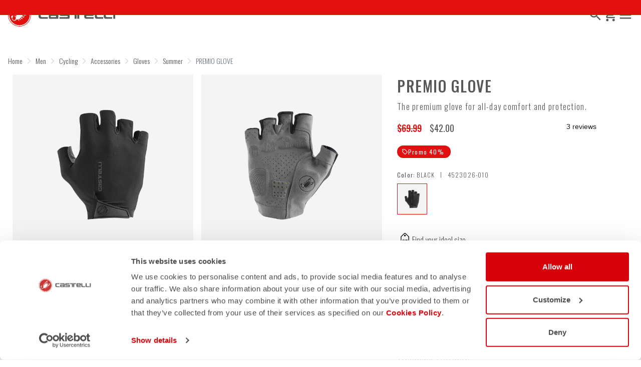

--- FILE ---
content_type: text/html;charset=UTF-8
request_url: https://www.castelli-cycling.com/US/en/Men/Cycling/Accessories/Gloves/Summer/PREMIO-GLOVE/p/4523026_010
body_size: 30885
content:
<!doctype html>
<html lang="en"> 
 <head>
  <meta name="viewport" content="width=device-width, initial-scale=1.0">
  <link rel="preload" href="https://castellicycling.kleecks-cdn.com/medias/02-4523026-010.jpg?context=[base64]" as="image">
  <link rel="preload" href="https://castellicycling.kleecks-cdn.com/medias/01-4523026-010.jpg?context=[base64]" as="image">
  <link rel="preload" href="https://castellicycling.kleecks-cdn.com/medias/logo-castelli.svg?context=[base64]" as="image" fetchpriority="high"> 
  <script defer type="kleecks/javascript">(function(w,d,s,l,i){w[l]=w[l]||[];w[l].push({'gtm.start':
        new Date().getTime(),event:'gtm.js'});var f=d.getElementsByTagName(s)[0],
        j=d.createElement(s),dl=l!='dataLayer'?'&l='+l:'';j.async=true;j.src=
        'https://sgtm.castelli-cycling.com/gtm.js?id='+i+dl;f.parentNode.insertBefore(j,f);
        })(window,document,'script','dataLayer','GTM-T3F4FHQ');</script> <!-- TrustBox script --> 
  <script type="kleecks/javascript" src="https://widget.trustpilot.com/bootstrap/v5/tp.widget.bootstrap.min.js" async></script> <!-- End TrustBox script --> 
  <title>Gloves Cycling Men PREMIO GLOVE - Castelli Cycling</title> 
  <meta http-equiv="Content-Type" content="text/html; charset=utf-8"> 
  <meta http-equiv="X-UA-Compatible" content="IE=edge"> 
  <meta charset="UTF-8">  
  <link href="https://castellicycling.kleecks-cdn.com/_ui/responsive/theme-castelli/images/castelli_scorpion0-o57x57.png" sizes="57x57" rel="apple-touch-icon-precomposed"> 
  <link href="https://castellicycling.kleecks-cdn.com/_ui/responsive/theme-castelli/images/castelli_scorpion0-o60x60.png" sizes="60x60" rel="apple-touch-icon-precomposed"> 
  <link href="https://castellicycling.kleecks-cdn.com/_ui/responsive/theme-castelli/images/castelli_scorpion0-o72x72.png" sizes="72x72" rel="apple-touch-icon-precomposed"> 
  <link href="https://castellicycling.kleecks-cdn.com/_ui/responsive/theme-castelli/images/castelli_scorpion0-o76x76.png" sizes="76x76" rel="apple-touch-icon-precomposed"> 
  <link href="https://castellicycling.kleecks-cdn.com/_ui/responsive/theme-castelli/images/castelli_scorpion0-o114x114.png" sizes="114x114" rel="apple-touch-icon-precomposed"> 
  <link href="https://castellicycling.kleecks-cdn.com/_ui/responsive/theme-castelli/images/castelli_scorpion0-o120x120.png" sizes="120x120" rel="apple-touch-icon-precomposed"> 
  <link href="https://castellicycling.kleecks-cdn.com/_ui/responsive/theme-castelli/images/castelli_scorpion0-o144x144.png" sizes="144x144" rel="apple-touch-icon-precomposed"> 
  <link href="https://castellicycling.kleecks-cdn.com/_ui/responsive/theme-castelli/images/castelli_scorpion0-o152x152.png" sizes="152x152" rel="apple-touch-icon-precomposed"> 
  <link href="https://castellicycling.kleecks-cdn.com/_ui/responsive/theme-castelli/images/castelli_scorpion0-o196x196.png" sizes="196x196" type="image/png" rel="icon"> 
  <link href="https://castellicycling.kleecks-cdn.com/_ui/responsive/theme-castelli/images/castelli_scorpion0-o128x128.png" sizes="128x128" type="image/png" rel="icon"> 
  <link href="https://castellicycling.kleecks-cdn.com/_ui/responsive/theme-castelli/images/castelli_scorpion0-o96x96.png" sizes="96x96" type="image/png" rel="icon"> 
  <link href="https://castellicycling.kleecks-cdn.com/_ui/responsive/theme-castelli/images/castelli_scorpion0-o32x32.png" sizes="32x32" type="image/png" rel="icon"> 
  <meta content="#FFFFFF" name="msapplication-TileColor"> 
  <meta content="/_ui/responsive/theme-castelli/images/castelli_scorpion0-o144x144.png" name="msapplication-TileImage"> 
  <meta content="/_ui/responsive/theme-castelli/images/castelli_scorpion0-o70x70.png" name="msapplication-square70x70logo"> 
  <meta content="/_ui/responsive/theme-castelli/images/castelli_scorpion0-o150x150.png" name="msapplication-square150x150logo"> 
  <meta content="/_ui/responsive/theme-castelli/images/castelli_scorpion0-o310x150.png" name="msapplication-wide310x150logo"> 
  <meta content="/_ui/responsive/theme-castelli/images/castelli_scorpion0-o310x310.png" name="msapplication-square310x310logo"> 
  <meta name="keywords"> 
  <meta name="description" content="The premium glove for all-day comfort and protection."> 
  <meta name="robots" content="INDEX,FOLLOW"> 
  <meta name="title" content="Gloves Cycling Men PREMIO GLOVE - Castelli Cycling"> 
  <link rel="shortcut icon" type="image/x-icon" media="all" href="https://castellicycling.kleecks-cdn.com/_ui/responsive/theme-castelli/images/favicon.ico"> 
  <link href="https://www.castelli-cycling.com/US/en/Men/Cycling/Accessories/Gloves/Summer/PREMIO-GLOVE/p/4523026_010" rel="canonical">                                                                                                                                                                       
  <link rel="alternate" hreflang="es-us" href="https://www.castelli-cycling.com/US/es/Hombre/Ciclismo/Accesorios/Guantes/Verano/PREMIO-GLOVE/p/4523026_010"> 
  <link rel="alternate" hreflang="en-us" href="https://www.castelli-cycling.com/US/en/Men/Cycling/Accessories/Gloves/Summer/PREMIO-GLOVE/p/4523026_010"> <!-- Google Fonts --> 
  <link rel="preconnect" href="https://fonts.googleapis.com"> 
  <link rel="preconnect" href="https://fonts.gstatic.com" crossorigin> 
  <link href="https://fonts.googleapis.com/css2?family=Oswald:wght@200;300;400;500;600;700&amp;display=swap" rel="stylesheet" type="kleecks/css"> <!-- Material Icons Google --> 
  <link href="https://fonts.googleapis.com/css?family=Material+Icons%7CMaterial+Icons+Outlined%7CMaterial+Icons+Two+Tone%7CMaterial+Icons+Round%7CMaterial+Icons+Sharp" rel="stylesheet" no-defer="no-defer"> 
  <link rel="stylesheet" type="kleecks/css" media="all" href="https://www.castelli-cycling.com/_ui/responsive/common/fontawesome/fontawesome.min.css"> 
  <link rel="stylesheet" type="kleecks/css" media="all" href="https://www.castelli-cycling.com/_ui/responsive/common/shared/swiper.min.css"> 
  <link rel="stylesheet" type="kleecks/css" media="all" href="https://www.castelli-cycling.com/_ui/responsive/common/shared/fancybox/jquery.fancybox.css"> 
  <link rel="stylesheet" type="kleecks/css" media="all" href="https://www.castelli-cycling.com/_ui/responsive/common/shared/material-components-web.min.css"> 
  <link rel="stylesheet" type="text/css" media="all" href="https://www.castelli-cycling.com/_ui/responsive/theme-castelli/css/style.css" no-defer="no-defer" data-priority="1"> 
  <link rel="stylesheet" type="kleecks/css" media="all" href="https://www.castelli-cycling.com/_ui/responsive/common/shared/jquery.range.css">  
  <meta property="og:title" content="Gloves Cycling Men PREMIO GLOVE - Castelli Cycling">
  <meta property="og:url" content="https://www.castelli-cycling.com/US/en/Men/Cycling/Accessories/Gloves/Summer/PREMIO-GLOVE/p/4523026_010">
  <meta property="og:type" content="website">
  <meta property="og:site_name" content="Castelli Cycling">
  <meta property="og:description" content="The premium glove for all-day comfort and protection.">
  <meta property="og:locale" content="en_US">
  <meta name="twitter:title" content="Gloves Cycling Men PREMIO GLOVE - Castelli Cycling">
  <meta name="twitter:url" content="https://www.castelli-cycling.com/US/en/Men/Cycling/Accessories/Gloves/Summer/PREMIO-GLOVE/p/4523026_010">
  <meta name="twitter:description" content="The premium glove for all-day comfort and protection.">
  <meta name="twitter:card" content="summary">
  <meta name="generator" content="Kleecks">
  <script type="application/ld+json">{"@context":"https://schema.org/","@type":"Product","name":"PREMIO GLOVE","image":["https://castellicycling.kleecks-cdn.com/medias/01-4523026-010.jpg?context=[base64]","https://castellicycling.kleecks-cdn.com/medias/02-4523026-010.jpg?context=[base64]"],"brand":{"@type":"Brand","name":"castelli cycling"},"offers":{"@type":"Offer","url":"NF_serverUrl","priceCurrency":"USD","price":"42.00","availability":"https://schema.org/InStock","itemCondition":"https://schema.org/NewCondition"}}</script>
  <link rel="preconnect" href="https://castellicycling.kleecks-cdn.com">
  <style>@media(min-width: 768px) {
  #pre-header-wrapper {
    height: 30px;
  }
}

@media(max-width: 767px) {
  #pre-header-wrapper {
    height: 42px;
  }
}

@media screen and (max-width: 767px) {
  section#pre-header-wrapper {
    position: absolute;
  }

  #scroll-to-top-btn-fixed {
    right: 16px !important;
  }
}
</style>
  <style>header .logo-image img {
    width: 150px;
    height: 32.08px;
   }
   @media (min-width: 577px) {
    header .logo-image img {
      width: 215px;
      height: 46px;
     }
  }
   @media (min-width: 1281px) {
    header .logo-image img {
      width: 280px;
      height: 59.91px;
     }
  }

footer .bottomfoter-logo img {
  width: 215px;
  height: 46px;
}

footer .bottomfoter-logos img {
  width: 46px;
  height: 25px;
}
</style>
  <style>#kl-modal-country-language:not(.active) { display: none; } #kl-modal-country-language { position: fixed; width: 100%; height: 100%; background-color: rgba(0, 0, 0, 0.8); display: flex; align-items: center; justify-content: center; z-index: 999999999; } #kl-modal-country-language .kl-modal-content { width: 100%; max-width: 400px; background-color: #fff; padding: 20px 40px 60px 40px; } #kl-modal-country-language p { color: #000; font-weight: 400; font-size: 18px; margin-bottom: 30px; } #kl-modal-country-language select { width: 100%; padding: 5px; margin-bottom: 20px; border: 1px solid #B8B8B8; border-radius: 5px; } #kl-modal-country-language button { width: 100%; margin-top: 20px; }
</style>
  <style>.technologies-box-item img.technologies__item-logo {
  width: 91px;
  height: 91px;
}
</style>
 </head> 
 <body class="page-productDetails pageType-ProductPage template-pages-product-productLayout1Page smartedit-page-uid-productDetails smartedit-page-uuid-eyJpdGVtSWQiOiJwcm9kdWN0RGV0YWlscyIsImNhdGFsb2dJZCI6ImNhc3RlbGxpQ29udGVudENhdGFsb2ciLCJjYXRhbG9nVmVyc2lvbiI6Ik9ubGluZSJ9 smartedit-catalog-version-uuid-castelliContentCatalog/Online language-en KL-D-156 KL-LANG-en KL-P_URL_1-US KL-P_URL_2-en KL-P_URL_3-Men KL-P_URL_4-Cycling KL-P_URL_5-Accessories KL-P_URL_6-Gloves KL-P_URL_7-Summer KL-P_URL_8-PREMIO-GLOVE KL-P_URL_9-p KL-URL-4523026_010 KL-URL-LEVEL-10 KL-CMS_URL-LEVEL-10 KL-UA-BOT KL-UA-DESKTOP sp-PRODUCT padding-preheader KL-scripts-loading KL-styles-loading a56464aaed98e91e93d50d2f3c862ecb" kl-user-country-isocode="US" kl-country-locale-isocode="US" kl-lang="en"> 
  <noscript></noscript> 
  <main data-currency-iso-code="USD" data-brand="castelli" pdp-price="42.00">
   <div id="kl-modal-country-language" class="kl-modal"> 
    <div class="kl-modal-content px-5"> 
     <div> 
      <img class="px-2 py-4" width="280px" title="Castelli" alt="Castelli" src="https://castellicycling.kleecks-cdn.com/medias/logo-castelli.svg?context=[base64]" loading="lazy"> 
     </div> 
     <p></p> <select name="kl-md-choose-country" id="kl-md-choose-country"></select> <select name="kl-md-choose-lang" id="kl-md-choose-lang"></select> <button class="btn primary cta" type="submit"></button> 
    </div> 
   </div> <a href="#skip-to-content" class="skiptocontent" data-role="none">Skip to content</a> <a href="#skiptonavigation" class="skiptonavigation" data-role="none">Skip to navigation</a> 
   <div class="yCmsContentSlot"> 
    <section id="pre-header-wrapper" class="pre-header-wrapper fixed-top" data-timeout="6000"> 
     <div class="pre-header-text"> 
      <p><a href="https://www.castelli-cycling.com/customer-service/shipping-times-and-costs" title="shipping times and costs">FREE GROUND SHIPPING ON ORDERS OVER $99</a></p> 
     </div> 
     <div class="pre-header-text"> 
      <p><a href="#newslettertextarea">GET 10% OFF YOUR FIRST ORDER WHEN YOU SUBSCRIBE</a></p> 
     </div> 
    </section> 
   </div>
   <header> 
    <nav id="navbar" class="navbar navbar-expand-lg fixed-top"> 
     <ul class="top-language"> 
      <ul class="countries"> 
       <li class="top-language-title">Country</li> 
       <li> 
        <ul class="lang-countries"> 
         <li><a href="https://www.castelli-cycling.com/AU/en/" title="en">Australia</a></li> 
         <li><a href="https://www.castelli-cycling.com/AT/de/" title="de">Austria</a></li> 
         <li><a href="https://www.castelli-cycling.com/BE/nl/" title="nl">Belgium</a></li> 
         <li><a href="https://www.castelli-cycling.com/BG/en/" title="en">Bulgaria</a></li> 
         <li><a href="https://www.castelli-cycling.com/CA/en/" title="en">Canada</a></li> 
         <li><a href="https://www.castelli-cycling.com/HR/en/" title="en">Croatia</a></li> 
         <li><a href="https://www.castelli-cycling.com/CY/en/" title="en">Cyprus</a></li> 
         <li><a href="https://www.castelli-cycling.com/CZ/en/" title="en">Czech Republic</a></li> 
         <li><a href="https://www.castelli-cycling.com/DK/en/" title="en">Denmark</a></li> 
         <li><a href="https://www.castelli-cycling.com/EE/en/" title="en">Estonia</a></li> 
         <li><a href="https://www.castelli-cycling.com/FI/en/" title="en">Finland</a></li> 
         <li><a href="https://www.castelli-cycling.com/FR/fr/" title="fr">France</a></li> 
         <li><a href="https://www.castelli-cycling.com/DE/de/" title="de">Germany</a></li> 
         <li><a href="https://www.castelli-cycling.com/GR/en/" title="en">Greece</a></li> 
         <li><a href="https://www.castelli-cycling.com/HK/en/" title="en">Hong Kong</a></li> 
         <li><a href="https://www.castelli-cycling.com/HU/en/" title="en">Hungary</a></li> 
         <li><a href="https://www.castelli-cycling.com/IE/en/" title="en">Ireland</a></li> 
         <li><a href="https://www.castelli-cycling.com/IT/it/" title="it">Italy</a></li> 
         <li><a href="https://www.castelli-cycling.com/JP/ja/" title="ja">Japan</a></li> 
         <li><a href="https://www.castelli-cycling.com/LV/en/" title="en">Latvia</a></li> 
         <li><a href="https://www.castelli-cycling.com/LT/en/" title="en">Lithuania</a></li> 
         <li><a href="https://www.castelli-cycling.com/LU/en/" title="en">Luxembourg</a></li> 
         <li><a href="https://www.castelli-cycling.com/MT/en/" title="en">Malta</a></li> 
         <li><a href="https://www.castelli-cycling.com/NL/nl/" title="nl">Netherlands</a></li> 
         <li><a href="https://www.castelli-cycling.com/NO/en/" title="en">Norway</a></li> 
         <li><a href="https://www.castelli-cycling.com/PL/en/" title="en">Poland</a></li> 
         <li><a href="https://www.castelli-cycling.com/PT/en/" title="en">Portugal</a></li> 
         <li><a href="https://www.castelli-cycling.com/II/en/" title="en">Rest of the World</a></li> 
         <li><a href="https://www.castelli-cycling.com/RO/en/" title="en">Romania</a></li> 
         <li><a href="https://www.castelli-cycling.com/SG/en/" title="en">Singapore</a></li> 
         <li><a href="https://www.castelli-cycling.com/SK/en/" title="en">Slovakia</a></li> 
         <li><a href="https://www.castelli-cycling.com/SI/en/" title="en">Slovenia</a></li> 
         <li><a href="https://www.castelli-cycling.com/KR/en/" title="en">South Korea</a></li> 
         <li><a href="https://www.castelli-cycling.com/ES/es/" title="es">Spain</a></li> 
         <li><a href="https://www.castelli-cycling.com/SE/en/" title="en">Sweden</a></li> 
         <li><a href="https://www.castelli-cycling.com/CH/de/" title="de">Switzerland</a></li> 
         <li><a href="https://www.castelli-cycling.com/GB/en/" title="en">United Kingdom</a></li> 
         <li><a class="active" href="https://www.castelli-cycling.com/US/en/" title="en">United States</a></li> 
        </ul> </li> 
      </ul> 
      <ul class="languages"> 
       <li class="top-lang-bar-close"> <a href="#!"> <i><img src="https://castellicycling.kleecks-cdn.com/_ui/responsive/theme-castelli/icons/close.svg" alt="close" title="close" loading="lazy"></i> </a> </li> 
       <li class="top-language-title">Language</li> 
       <li> 
        <ul class="lang-menu"> 
         <form id="lang-form-header" action="https://www.castelli-cycling.com/US/en/_s/language" method="post">
          <input id="lang-code-header" name="code" type="hidden" value=""> 
          <div> 
           <input type="hidden" name="CSRFToken" value="5197b85f-f331-4910-a896-db66bdefe4e5"> 
          </div>
         </form>
         <li><a href="#" onclick="switchLang('es');">Spanish</a></li> 
         <li><a class="active" href="#" onclick="switchLang('en');">English</a></li> 
        </ul> </li> 
      </ul> 
     </ul> 
     <ul class="mobile-lang-bar"> 
      <li class="mobile-lang-bar-close"> <a href="#!"> <i><img src="https://castellicycling.kleecks-cdn.com/_ui/responsive/theme-castelli/icons/close.svg" alt="close" title="close" loading="lazy"></i> </a> </li> 
      <li class="mobile-lang-bar-label">Country</li> 
      <li class="mobile-lang-bar-field"> <label class="mobile-lang-bar-input" for="selCountry"> <select name="selCountry" id="selCountry" class="mobile-lang-bar-input" onchange="switchSite();"> <option value="AU" data-href="https://www.castelli-cycling.com/AU/en">Australia</option> <option value="AT" data-href="https://www.castelli-cycling.com/AT/de">Austria</option> <option value="BE" data-href="https://www.castelli-cycling.com/BE/nl">Belgium</option> <option value="BG" data-href="https://www.castelli-cycling.com/BG/en">Bulgaria</option> <option value="CA" data-href="https://www.castelli-cycling.com/CA/en">Canada</option> <option value="HR" data-href="https://www.castelli-cycling.com/HR/en">Croatia</option> <option value="CY" data-href="https://www.castelli-cycling.com/CY/en">Cyprus</option> <option value="CZ" data-href="https://www.castelli-cycling.com/CZ/en">Czech Republic</option> <option value="DK" data-href="https://www.castelli-cycling.com/DK/en">Denmark</option> <option value="EE" data-href="https://www.castelli-cycling.com/EE/en">Estonia</option> <option value="FI" data-href="https://www.castelli-cycling.com/FI/en">Finland</option> <option value="FR" data-href="https://www.castelli-cycling.com/FR/fr">France</option> <option value="DE" data-href="https://www.castelli-cycling.com/DE/de">Germany</option> <option value="GR" data-href="https://www.castelli-cycling.com/GR/en">Greece</option> <option value="HK" data-href="https://www.castelli-cycling.com/HK/en">Hong Kong</option> <option value="HU" data-href="https://www.castelli-cycling.com/HU/en">Hungary</option> <option value="IE" data-href="https://www.castelli-cycling.com/IE/en">Ireland</option> <option value="IT" data-href="https://www.castelli-cycling.com/IT/it">Italy</option> <option value="JP" data-href="https://www.castelli-cycling.com/JP/ja">Japan</option> <option value="LV" data-href="https://www.castelli-cycling.com/LV/en">Latvia</option> <option value="LT" data-href="https://www.castelli-cycling.com/LT/en">Lithuania</option> <option value="LU" data-href="https://www.castelli-cycling.com/LU/en">Luxembourg</option> <option value="MT" data-href="https://www.castelli-cycling.com/MT/en">Malta</option> <option value="NL" data-href="https://www.castelli-cycling.com/NL/nl">Netherlands</option> <option value="NO" data-href="https://www.castelli-cycling.com/NO/en">Norway</option> <option value="PL" data-href="https://www.castelli-cycling.com/PL/en">Poland</option> <option value="PT" data-href="https://www.castelli-cycling.com/PT/en">Portugal</option> <option value="II" data-href="https://www.castelli-cycling.com/II/en">Rest of the World</option> <option value="RO" data-href="https://www.castelli-cycling.com/RO/en">Romania</option> <option value="SG" data-href="https://www.castelli-cycling.com/SG/en">Singapore</option> <option value="SK" data-href="https://www.castelli-cycling.com/SK/en">Slovakia</option> <option value="SI" data-href="https://www.castelli-cycling.com/SI/en">Slovenia</option> <option value="KR" data-href="https://www.castelli-cycling.com/KR/en">South Korea</option> <option value="ES" data-href="https://www.castelli-cycling.com/ES/es">Spain</option> <option value="SE" data-href="https://www.castelli-cycling.com/SE/en">Sweden</option> <option value="CH" data-href="https://www.castelli-cycling.com/CH/de">Switzerland</option> <option value="GB" data-href="https://www.castelli-cycling.com/GB/en">United Kingdom</option> <option value="US" data-href="https://www.castelli-cycling.com/US/en" selected>United States</option> </select> </label> </li> 
      <li class="mobile-lang-bar-label">Language</li> 
      <li class="mobile-lang-bar-field"> <label class="mobile-lang-bar-input" for="selLang"> <select name="selLang" id="selLang" class="mobile-lang-bar-input" onchange="switchLangSelect();"> <option value="es">Spanish</option> <option value="en" selected>English</option> </select> </label> </li> 
     </ul> 
     <div class="top-navbar"> 
      <ul class="top"> 
       <li><a href="https://www.castelli-cycling.com/US/en/customer-service/help" title="help">Customer Service</a></li> 
       <li><a href="https://www.castelli-cycling.com/US/en/store-finder" title="store finder">Find a Store</a></li> 
       <li class="js-open-language lang-country top-language-titles"> <a href="#" title="en">English</a> | <a href="#" title="US">United States</a> </li> 
       <li class="js-open-language lang-country"> <a href="#"> <i class="top-icons material-icons-outlined">language</i></a> </li> 
      </ul> 
     </div> 
     <div class="main-navbar navbar-light bg-light"> <a href="https://www.castelli-cycling.com/US/en/cart" class="light-checkout-back" title="cart"> <i class="material-icons-outlined"> chevron_left </i> <span class="hide-mobile"> Back to Shopping Cart</span> </a> 
      <div class="yCmsComponent yComponentWrapper logo-image"> 
       <div class="banner__component simple-banner"> <a href="https://www.castelli-cycling.com/US/en/" title="en"> <img title="Castelli" alt="Castelli" src="https://castellicycling.kleecks-cdn.com/medias/logo-castelli.svg?context=[base64]" class="klcp" loading="eager"> </a> 
       </div>
      </div>
      <div class="collapse navbar-collapse" id="navbarText"> 
       <ul class="navbar-nav"> 
        <li class="nav-item"> <a class="nav-link" href="javascript:void(0);" data-id="8796290253888" title="Men" target="">Men</a> </li> 
        <li class="nav-item"> <a class="nav-link" href="javascript:void(0);" data-id="8796291597376" title="Women" target="">Women</a> </li> 
        <li class="nav-item"> <a class="nav-link" href="javascript:void(0);" data-id="8796322497600" title="Custom" target="">Custom</a> </li> 
        <li class="nav-item"> <a class="nav-link" href="javascript:void(0);" data-id="8796422014016" title="Explore" target="">Explore</a> </li> 
       </ul> 
      </div> 
      <div id="navFirstLevel" class="sidenav"> <!-- desktop --> 
       <ul id="navFirstLevel"> 
        <li data-parentid="8796290253888" class="js-nav-first" style="display: none;"> <a data-id="8796290286656" class="sub-sidenav" href="javascript:void(0);" title="Cycling" target="">Cycling</a> <a data-id="8796291433536" class="sub-sidenav" href="javascript:void(0);" title="Triathlon" target="">Triathlon</a> <a data-id="8796290810944" class="sub-sidenav" href="javascript:void(0);" title="Accessories" target="">Accessories</a> <a data-id="8796291138624" class="sub-sidenav" href="javascript:void(0);" title="Collections" target="">Collections</a> <a data-id="" class="sub-sub-sidenav" href="https://www.castelli-cycling.com/US/en/Men/Off-The-Back/c/Man-OffUS" title="OFF THE BACK - SALE" target="">OFF THE BACK - SALE</a> </li> 
        <li data-parentid="8796290286656" class="js-nav-second" style="display: none;"> 
         <div data-parentid="8796290286656" id="navSecondLevel" class="_sidenav"> <span class="sub-sidenav"> <a href="https://www.castelli-cycling.com/US/en/Men/Cycling/Top/Jackets/c/Man-Cyc-Top-Jac" title="Jackets" target="">Jackets</a> </span> <span class="sub-sidenav"> <a href="https://www.castelli-cycling.com/US/en/Men/Cycling/Shorts-and-Tights/Tights/c/Man-Cyc-Bot-B%26K" title="Bibtights &amp; Knickers" target="">Bibtights &amp; Knickers</a> </span> <span class="sub-sidenav"> <a href="https://www.castelli-cycling.com/US/en/Men/Cycling/Top/Jerseys/c/Man-Cyc-Top-Jer" title="Jerseys" target="">Jerseys</a> </span> <span class="sub-sidenav"> <a href="https://www.castelli-cycling.com/US/en/Men/Cycling/Shorts-and-Tights/Shorts/c/Man-Cyc-Bot-B%26S" title="Bibs &amp; Shorts" target="">Bibs &amp; Shorts</a> </span> <span class="sub-sidenav"> <a href="https://www.castelli-cycling.com/US/en/Men/Cycling/Top/Vests/c/Man-Cyc-Top-Ves" title="Vests" target="">Vests</a> </span> <span class="sub-sidenav"> <a href="https://www.castelli-cycling.com/US/en/Men/Cycling/Top/Protection/c/Man-Cyc-Top-Pro" title="Protection" target="">Protection</a> </span> <span class="sub-sidenav"> <a href="https://www.castelli-cycling.com/US/en/Men/Cycling/Top/Base-Layers/c/Man-Cyc-Top-Bas" title="Base Layers" target="">Base Layers</a> </span> <span class="sub-sidenav"> <a href="https://www.castelli-cycling.com/US/en/Men/Cycling/Top/Speedsuits/c/Man-Cyc-Top-Spe" title="Speed Suits" target="">Speed Suits</a> </span> <span class="sub-sidenav"> <a href="https://www.castelli-cycling.com/US/en/Men/Cycling/Casual/c/Man-Cyc-Cas" title="Casual Clothing" target="">Casual Clothing</a> </span> 
         </div> </li> 
        <li data-parentid="8796291433536" class="js-nav-second" style="display: none;"> 
         <div data-parentid="8796291433536" id="navSecondLevel" class="_sidenav"> <span class="sub-sidenav"> <a href="https://www.castelli-cycling.com/US/en/Men/Triathlon/Triathlon-Suits/c/Man-Tri-Sui" title="Suits" target="">Suits</a> </span> <span class="sub-sidenav"> <a href="https://www.castelli-cycling.com/US/en/Men/Triathlon/Triathlon-Tops/c/Man-Tri-Top" title="Tops" target="">Tops</a> </span> <span class="sub-sidenav"> <a href="https://www.castelli-cycling.com/US/en/Men/Triathlon/Triathlon-Shorts/c/Man-Tri-Bot" title="Shorts" target="">Shorts</a> </span> <span class="sub-sidenav"> <a href="https://www.castelli-cycling.com/US/en/Men/Triathlon/Triathlon-Accessories/c/Man-Tri-Acc" title="Accessories" target="">Accessories</a> </span> <span class="sub-sidenav"> <a href="https://www.castelli-cycling.com/US/en/Men/Triathlon/c/Man-Tri" title="All" target="">All</a> </span> 
         </div> </li> 
        <li data-parentid="8796290810944" class="js-nav-second" style="display: none;"> 
         <div data-parentid="8796290810944" id="navSecondLevel" class="_sidenav"> <span class="sub-sidenav"> <a href="https://www.castelli-cycling.com/US/en/Men/Cycling/Accessories/Gloves/c/Man-Cyc-Acc-Glo" title="Gloves" target="">Gloves</a> </span> <span class="sub-sidenav"> <a href="https://www.castelli-cycling.com/US/en/Men/Cycling/Accessories/Socks/c/Man-Cyc-Acc-Soc" title="Socks" target="">Socks</a> </span> <span class="sub-sidenav"> <a href="https://www.castelli-cycling.com/US/en/Men/Cycling/Accessories/Warmers/c/Man-Cyc-Acc-War" title="Warmers" target="">Warmers</a> </span> <span class="sub-sidenav"> <a href="https://www.castelli-cycling.com/US/en/Men/Cycling/Accessories/Shoecovers/c/Man-Cyc-Acc-Sho" title="Shoe Covers" target="">Shoe Covers</a> </span> <span class="sub-sidenav"> <a href="https://www.castelli-cycling.com/US/en/Men/Cycling/Accessories/Headwear/c/Man-Cyc-Acc-Hea" title="Headwear" target="">Headwear</a> </span> <span class="sub-sidenav"> <a href="https://www.castelli-cycling.com/US/en/Men/Cycling/Accessories/Bags/c/Man-Cyc-Acc-Bag" title="Bags &amp; Backpacks" target="">Bags &amp; Backpacks</a> </span> <span class="sub-sidenav"> <a href="https://www.castelli-cycling.com/US/en/Men/Cycling/Accessories/Essential/c/Man-Cyc-Acc-Ess" title="Essentials" target="">Essentials</a> </span> 
         </div> </li> 
        <li data-parentid="8796291138624" class="js-nav-second" style="display: none;"> 
         <div data-parentid="8796291138624" id="navSecondLevel" class="_sidenav"> <span class="sub-sidenav"> <a href="https://www.castelli-cycling.com/US/en/Men/Collection/AirCore-Collection/c/Man-Col-AirCore" title="Polartec® AirCore™" target="">Polartec® AirCore™</a> </span> <span class="sub-sidenav"> <a href="https://www.castelli-cycling.com/US/en/Men/Collection/Espresso/c/Man-Col-Esp" title="Espresso" target="">Espresso</a> </span> <span class="sub-sidenav"> <a href="https://www.castelli-cycling.com/US/en/Men/Collection/Gabba-Perfetto/c/Man-Col-Gab" title="Gabba / Perfetto" target="">Gabba / Perfetto</a> </span> <span class="sub-sidenav"> <a href="https://www.castelli-cycling.com/US/en/Men/Collection/Unlimited/c/Man-Col-Unl" title="Unlimited | Gravel" target="">Unlimited | Gravel</a> </span> <span class="sub-sidenav"> <a href="https://www.castelli-cycling.com/US/en/Men/Collection/Mens-Premio-Collection/c/Man-Col-Premio" title="Premio EVO" target="">Premio EVO</a> </span> <span class="sub-sidenav"> <a href="https://www.castelli-cycling.com/US/en/Men/Collection/Aero-Race/c/Man-Col-Aer" title="Aero Race" target="">Aero Race</a> </span> <span class="sub-sidenav"> <a href="https://www.castelli-cycling.com/US/en/Men/Collection/Boombaby/c/Man-Col-Boo" title="Boombaby | Reggie Miller" target="">Boombaby | Reggie Miller</a> </span> <span class="sub-sidenav"> <a href="https://www.castelli-cycling.com/US/en/Men/Cycling/Kids/c/Man-Cyc-Kid" title="Kids" target="">Kids</a> </span> 
         </div> </li> 
        <li data-parentid="8801303266368" class="js-nav-second" style="display: none;"> 
         <div data-parentid="8801303266368" id="navSecondLevel" class="_sidenav"> 
         </div> </li> 
        <li data-parentid="8796453667904" class="js-nav-second" style="display: none;"> 
         <div data-parentid="8796453667904" id="navSecondLevel" class="_sidenav"> 
         </div> </li> 
        <li data-parentid="8796290253888" class="js-nav-second-cta-container sub-sidenav-cta-container" style="display: none"> 
         <div class="nav-second-cta-box"> <a class="sub-sidenav-cta-link" href="https://www.castelli-cycling.com/US/en/Men/Collection/AirCore-Collection/c/Man-Col-AirCore" target="" title="Man Col AirCore"> <img class="sub-sidenav-cta-img" src="https://castellicycling.kleecks-cdn.com/medias/AIRCORE-FW25-MEN.jpg?context=[base64]" alt="AIRCORE-FW25-MEN.jpg" title="AIRCORE-FW25-MEN.jpg" loading="lazy"> <h4 class="sub-sidenav-cta-title">POLARTEC® AIRCORE™ COLLECTION</h4> </a> 
         </div> </li> 
        <li data-parentid="8796291597376" class="js-nav-first" style="display: none;"> <a data-id="8796292088896" class="sub-sidenav" href="javascript:void(0);" title="Cycling" target="">Cycling</a> <a data-id="8796291630144" class="sub-sidenav" href="javascript:void(0);" title="Triathlon" target="">Triathlon</a> <a data-id="8796292252736" class="sub-sidenav" href="javascript:void(0);" title="Accessories" target="">Accessories</a> <a data-id="8796291793984" class="sub-sidenav" href="javascript:void(0);" title="Collections" target="">Collections</a> <a data-id="" class="sub-sub-sidenav" href="https://www.castelli-cycling.com/US/en/Woman/Off-The-Back/c/Wom-OffUS" title="OFF THE BACK - SALE" target="">OFF THE BACK - SALE</a> </li> 
        <li data-parentid="8796292088896" class="js-nav-second" style="display: none;"> 
         <div data-parentid="8796292088896" id="navSecondLevel" class="_sidenav"> <span class="sub-sidenav"> <a href="https://www.castelli-cycling.com/US/en/Woman/Cycling/Top/Jackets/c/Wom-Cyc-Top-Jac" title="Jackets" target="">Jackets</a> </span> <span class="sub-sidenav"> <a href="https://www.castelli-cycling.com/US/en/Woman/Cycling/Shorts-and-Tights/Tights/c/Wom-Cyc-Bot-B%26K" title="Bibtights &amp; Knickers" target="">Bibtights &amp; Knickers</a> </span> <span class="sub-sidenav"> <a href="https://www.castelli-cycling.com/US/en/Woman/Cycling/Top/Jerseys/c/Wom-Cyc-Top-Jer" title="Jerseys" target="">Jerseys</a> </span> <span class="sub-sidenav"> <a href="https://www.castelli-cycling.com/US/en/Woman/Cycling/Shorts-and-Tights/Shorts/c/Wom-Cyc-Bot-B%26S" title="Bibs &amp; Shorts" target="">Bibs &amp; Shorts</a> </span> <span class="sub-sidenav"> <a href="https://www.castelli-cycling.com/US/en/Woman/Cycling/Top/Vests/c/Wom-Cyc-Top-Ves" title="Vests" target="">Vests</a> </span> <span class="sub-sidenav"> <a href="https://www.castelli-cycling.com/US/en/Woman/Cycling/Top/Protection/c/Wom-Cyc-Top-Pro" title="Protection" target="">Protection</a> </span> <span class="sub-sidenav"> <a href="https://www.castelli-cycling.com/US/en/Woman/Cycling/Top/Base-Layers/c/Wom-Cyc-Top-Bas" title="Base Layers" target="">Base Layers</a> </span> <span class="sub-sidenav"> <a href="https://www.castelli-cycling.com/US/en/Woman/Cycling/Casual/c/Wom-Cyc-Cas" title="Casual Clothing" target="">Casual Clothing</a> </span> 
         </div> </li> 
        <li data-parentid="8796291630144" class="js-nav-second" style="display: none;"> 
         <div data-parentid="8796291630144" id="navSecondLevel" class="_sidenav"> <span class="sub-sidenav"> <a href="https://www.castelli-cycling.com/US/en/Woman/Triathlon/Triathlon-Suits/c/Wom-Tri-Sui" title="Suits" target="">Suits</a> </span> <span class="sub-sidenav"> <a href="https://www.castelli-cycling.com/US/en/Woman/Triathlon/Triathlon-Tops/c/Wom-Tri-Top" title="Tops" target="">Tops</a> </span> <span class="sub-sidenav"> <a href="https://www.castelli-cycling.com/US/en/Woman/Triathlon/Triathlon-Shorts/c/Wom-Tri-Bot" title="Bottoms" target="">Bottoms</a> </span> <span class="sub-sidenav"> <a href="https://www.castelli-cycling.com/US/en/Woman/Triathlon/Triathlon-Accessories/c/Wom-Tri-Acc" title="Accessories" target="">Accessories</a> </span> <span class="sub-sidenav"> <a href="https://www.castelli-cycling.com/US/en/Woman/Triathlon/c/Wom-Tri" title="All" target="">All</a> </span> 
         </div> </li> 
        <li data-parentid="8796292252736" class="js-nav-second" style="display: none;"> 
         <div data-parentid="8796292252736" id="navSecondLevel" class="_sidenav"> <span class="sub-sidenav"> <a href="https://www.castelli-cycling.com/US/en/Woman/Cycling/Accessories/Gloves/c/Wom-Cyc-Acc-Glo" title="Gloves" target="">Gloves</a> </span> <span class="sub-sidenav"> <a href="https://www.castelli-cycling.com/US/en/Woman/Cycling/Accessories/Socks/c/Wom-Cyc-Acc-Soc" title="Socks" target="">Socks</a> </span> <span class="sub-sidenav"> <a href="https://www.castelli-cycling.com/US/en/Woman/Cycling/Accessories/Warmers/c/Wom-Cyc-Acc-War" title="Warmers" target="">Warmers</a> </span> <span class="sub-sidenav"> <a href="https://www.castelli-cycling.com/US/en/Woman/Cycling/Accessories/Shoecovers/c/Wom-Cyc-Acc-Sho" title="Shoe Covers" target="">Shoe Covers</a> </span> <span class="sub-sidenav"> <a href="https://www.castelli-cycling.com/US/en/Woman/Cycling/Accessories/Headwear/c/Wom-Cyc-Acc-Hea" title="Headwear" target="">Headwear</a> </span> <span class="sub-sidenav"> <a href="https://www.castelli-cycling.com/US/en/Woman/Cycling/Accessories/Bags/c/Wom-Cyc-Acc-Bag" title="Bags &amp; Backpacks" target="">Bags &amp; Backpacks</a> </span> <span class="sub-sidenav"> <a href="https://www.castelli-cycling.com/US/en/Woman/Cycling/Accessories/Essential/c/Wom-Cyc-Acc-Ess" title="Essentials" target="">Essentials</a> </span> 
         </div> </li> 
        <li data-parentid="8796291793984" class="js-nav-second" style="display: none;"> 
         <div data-parentid="8796291793984" id="navSecondLevel" class="_sidenav"> <span class="sub-sidenav"> <a href="https://www.castelli-cycling.com/US/en/Woman/Collection/AirCore-Collection/c/Wom-Col-AirCore" title="Polartec® AirCore™" target="">Polartec® AirCore™</a> </span> <span class="sub-sidenav"> <a href="https://www.castelli-cycling.com/US/en/Woman/Collection/Espresso/c/Wom-Col-Esp" title="Espresso" target="">Espresso</a> </span> <span class="sub-sidenav"> <a href="https://www.castelli-cycling.com/US/en/Woman/Collection/Gabba-Perfetto/c/Wom-Col-Gab" title="Gabba / Perfetto" target="">Gabba / Perfetto</a> </span> <span class="sub-sidenav"> <a href="https://www.castelli-cycling.com/US/en/Woman/Collection/Unlimited/c/Wom-Col-Unl" title="Unlimited | Gravel" target="">Unlimited | Gravel</a> </span> <span class="sub-sidenav"> <a href="https://www.castelli-cycling.com/US/en/Woman/Collection/Womens-Premio-Collection/c/Wom-Col-Premio" title="Premio EVO" target="">Premio EVO</a> </span> <span class="sub-sidenav"> <a href="https://www.castelli-cycling.com/US/en/Woman/Collection/Aero-Race/c/Wom-Col-Aer" title="Aero Race" target="">Aero Race</a> </span> <span class="sub-sidenav"> <a href="https://www.castelli-cycling.com/US/en/Woman/Collection/Boombaby/c/Wom-Col-Boo" title="Boombaby | Reggie Miller" target="">Boombaby | Reggie Miller</a> </span> <span class="sub-sidenav"> <a href="https://www.castelli-cycling.com/US/en/Woman/Cycling/Kids/c/Wom-Cyc-Kid" title="Kids" target="">Kids</a> </span> 
         </div> </li> 
        <li data-parentid="8801303364672" class="js-nav-second" style="display: none;"> 
         <div data-parentid="8801303364672" id="navSecondLevel" class="_sidenav"> 
         </div> </li> 
        <li data-parentid="8796453700672" class="js-nav-second" style="display: none;"> 
         <div data-parentid="8796453700672" id="navSecondLevel" class="_sidenav"> 
         </div> </li> 
        <li data-parentid="8796291597376" class="js-nav-second-cta-container sub-sidenav-cta-container" style="display: none"> 
         <div class="nav-second-cta-box"> <a class="sub-sidenav-cta-link" href="https://www.castelli-cycling.com/US/en/Woman/Collection/AirCore-Collection/c/Wom-Col-AirCore" target="" title="Wom Col AirCore"> <img class="sub-sidenav-cta-img" src="https://castellicycling.kleecks-cdn.com/medias/AIRCORE-FW25-WOMEN.jpg?context=[base64]" alt="AIRCORE-FW25-WOMEN.jpg" title="AIRCORE-FW25-WOMEN.jpg" loading="lazy"> <h4 class="sub-sidenav-cta-title">POLARTEC® AIRCORE™ COLLECTION</h4> </a> 
         </div> </li> 
        <li data-parentid="8796322497600" class="js-nav-first" style="display: none;"> <a data-id="" class="sub-sub-sidenav" href="https://www.castelli-cycling.com/US/en/custom/start-here-us" title="START HERE" target="">START HERE</a> <a data-id="8798387110976" class="sub-sidenav" href="javascript:void(0);" title="SOLO" target="">SOLO</a> <a data-id="8798386881600" class="sub-sidenav" href="javascript:void(0);" title="FULL CUSTOM" target="">FULL CUSTOM</a> </li> 
        <li data-parentid="8796322530368" class="js-nav-second" style="display: none;"> 
         <div data-parentid="8796322530368" id="navSecondLevel" class="_sidenav"> 
         </div> </li> 
        <li data-parentid="8798387110976" class="js-nav-second" style="display: none;"> 
         <div data-parentid="8798387110976" id="navSecondLevel" class="_sidenav"> <span class="sub-sidenav"> <a href="https://www.castelli-cycling.com/US/en/custom/solo-us" title="HOME" target="">HOME</a> </span> <span class="sub-sidenav"> <a href="https://www.castelli-cycling.com/US/en/custom-landing" title="Start Designing" target="">Start Designing</a> </span> <span class="sub-sidenav"> <a href="https://www.castelli-cycling.com/US/en/custom/solo/inspiration-us" title="Get Inspiration" target="">Get Inspiration</a> </span> <span class="sub-sidenav"> <a href="https://www.castelli-cycling.com/US/en/custom/solo/how-it-works-us" title="How it Works" target="">How it Works</a> </span> <span class="sub-sidenav"> <a href="https://www.castelli-cycling.com/US/en/custom/solo/size-chart-us" title="Size Chart" target="">Size Chart</a> </span> <span class="sub-sidenav"> <a href="https://www.castelli-cycling.com/US/en/custom/solo/faq-us" title="FAQ" target="">FAQ</a> </span> 
         </div> </li> 
        <li data-parentid="8798386881600" class="js-nav-second" style="display: none;"> 
         <div data-parentid="8798386881600" id="navSecondLevel" class="_sidenav"> <span class="sub-sidenav"> <a href="https://www.castelli-cycling.com/US/en/custom/full-us" title="HOME" target="">HOME</a> </span> <span class="sub-sidenav"> <a href="https://www.castelli-cycling.com/US/en/custom/full/how-it-works-us" title="How It Works" target="">How It Works</a> </span> <span class="sub-sidenav"> <a href="https://castellicycling.kleecks-cdn.com/medias/2026-Castelli-US-Custom-Catalog.pdf?context=[base64]" title="Product Catalog" target="_blank">Product Catalog</a> </span> <span class="sub-sidenav"> <a href="https://www.castelli-cycling.com/US/en/custom/full/design-templates-us" title="Design Templates" target="">Design Templates</a> </span> <span class="sub-sidenav"> <a href="https://www.castelli-cycling.com/US/en/custom-cycling-clothing/get-started" title="Design Center" target="">Design Center</a> </span> <span class="sub-sidenav"> <a href="https://www.castelli-cycling.com/US/en/full-custom/size-chart-us" title="Size chart" target="">Size chart</a> </span> <span class="sub-sidenav"> <a href="https://www.castelli-cycling.com/US/en/custom/full/faq-us" title="FAQ" target="">FAQ</a> </span> 
         </div> </li> 
        <li data-parentid="8796322497600" class="js-nav-second-cta-container sub-sidenav-cta-container" style="display: none"> </li> 
        <li data-parentid="8796422014016" class="js-nav-first" style="display: none;"> <a data-id="" class="sub-sidenav" href="https://castellicycling.exposure.co/" title="STORIES" target="">STORIES</a> <a data-id="" class="sub-sidenav" href="https://www.castelli-cycling.com/US/en/castelli-podcast" title="PODCAST" target="">PODCAST</a> <a data-id="8801172423744" class="sub-sidenav" href="javascript:void(0);" title="HIGHLIGHTS" target="">HIGHLIGHTS</a> <a data-id="" class="sub-sub-sidenav" href="https://www.castelli-cycling.com/US/en/spirit-of-gravel" title="Spirit of Gravel" target="">Spirit of Gravel</a> <a data-id="" class="sub-sub-sidenav" href="https://www.castelli-cycling.com/US/en/explore/soudal-quick-step" title="SOUDAL QUICK-STEP" target="">SOUDAL QUICK-STEP</a> <a data-id="" class="sub-sub-sidenav" href="https://www.castelli-cycling.com/US/en/explore/seat-pads" title="SEAT PADS" target="">SEAT PADS</a> <a data-id="" class="sub-sub-sidenav" href="https://www.castelli-cycling.com/US/en/explore/technologies" title="TECHNOLOGIES" target="">TECHNOLOGIES</a> </li> 
        <li data-parentid="8796422079552" class="js-nav-second" style="display: none;"> 
         <div data-parentid="8796422079552" id="navSecondLevel" class="_sidenav"> 
         </div> </li> 
        <li data-parentid="8798223369280" class="js-nav-second" style="display: none;"> 
         <div data-parentid="8798223369280" id="navSecondLevel" class="_sidenav"> 
         </div> </li> 
        <li data-parentid="8801172423744" class="js-nav-second" style="display: none;"> 
         <div data-parentid="8801172423744" id="navSecondLevel" class="_sidenav"> <span class="sub-sidenav"> <a href="https://www.castelli-cycling.com/US/en/aircore" title="Polartec® AirCore™" target="">Polartec® AirCore™</a> </span> <span class="sub-sidenav"> <a href="https://espresso.castelli-cycling.com/" title="Espresso" target="_blank">Espresso</a> </span> <span class="sub-sidenav"> <a href="https://premioevo.castelli-cycling.com" title="Premio EVO" target="_blank">Premio EVO</a> </span> <span class="sub-sidenav"> <a href="https://www.castelli-cycling.com/US/en/gabba-r" title="Gabba R" target="">Gabba R</a> </span> 
         </div> </li> 
        <li data-parentid="8800451232832" class="js-nav-second" style="display: none;"> 
         <div data-parentid="8800451232832" id="navSecondLevel" class="_sidenav"> 
         </div> </li> 
        <li data-parentid="8796422145088" class="js-nav-second" style="display: none;"> 
         <div data-parentid="8796422145088" id="navSecondLevel" class="_sidenav"> 
         </div> </li> 
        <li data-parentid="8796422177856" class="js-nav-second" style="display: none;"> 
         <div data-parentid="8796422177856" id="navSecondLevel" class="_sidenav"> 
         </div> </li> 
        <li data-parentid="8796422210624" class="js-nav-second" style="display: none;"> 
         <div data-parentid="8796422210624" id="navSecondLevel" class="_sidenav"> 
         </div> </li> 
        <li data-parentid="8796422014016" class="js-nav-second-cta-container sub-sidenav-cta-container" style="display: none"> </li> 
       </ul> <!-- mobile --> 
       <ul class="navbar-nav mobile"> 
        <li class="nav-item"> <a class="nav-link" href="javascript:void(0);" title="Men" target="" data-id="8796290253888">Men</a> <a class="nav-link" href="javascript:void(0);" title="Women" target="" data-id="8796291597376">Women</a> <a class="nav-link" href="javascript:void(0);" title="Custom" target="" data-id="8796322497600">Custom</a> <a class="nav-link" href="javascript:void(0);" title="Explore" target="" data-id="8796422014016">Explore</a> </li> 
        <li class="nav-sub-item"> <a class="nav-link" href="https://www.castelli-cycling.com/US/en/my-project" title="my project">My Project</a> <a class="nav-link" href="https://www.castelli-cycling.com/US/en/login" title="Sign in / Register">Sign in / Register</a> 
         <ul class="menu-mobile-language"> 
          <li class="mobile-lang-countries"> <a href="#" class="">Customer Service</a> </li> 
          <li class="mobile-lang-countries"> <a href="https://www.castelli-cycling.com/US/en/store-finder" title="store finder">Find a Store</a> </li> 
          <li class="mobile-lang-countries"> 
           <div class="js-open-language lang-country"> <a href="#"> <i class="top-icons material-icons-outlined">language</i></a> 
           </div> <a class="langsel js-open-language" href="#" title="en">English</a> | <a class="countrysel js-open-language" href="#" title="US">United States</a></li><a class="countrysel js-open-language" href="#" title="US"> </a>
         </ul><a class="countrysel js-open-language" href="#" title="US"> </a></li><a class="countrysel js-open-language" href="#" title="US"> </a>
       </ul><a class="countrysel js-open-language" href="#" title="US"> </a>
       <ul id="mobileNavFirstLevel">
        <a class="countrysel js-open-language" href="#" title="US"> <li class="nav-item"><a class="nav-link-back-all" href="javascript:void(0);"><i><img src="https://castellicycling.kleecks-cdn.com/_ui/responsive/theme-castelli/icons/back.svg" alt="back" title="back" loading="lazy"></i> Back</a> </li></a> 
        <li data-parentid="8796290253888" class="nav-item js-nav-second-mobile" style="display: none;"> <a class="nav-link" data-parentid="" data-id="8796290286656" href="javascript:void(0);" title="Cycling" target="">Cycling</a> 
         <ul data-parentid="8796290286656" class="nav-panel js-nav-third-mobile"> 
          <li data-parentid="8796290286656" class="nav-item"> <a class="nav-link" href="https://www.castelli-cycling.com/US/en/Men/Cycling/Top/Jackets/c/Man-Cyc-Top-Jac" title="Jackets" target="">Jackets</a> </li> 
          <li data-parentid="8796290286656" class="nav-item"> <a class="nav-link" href="https://www.castelli-cycling.com/US/en/Men/Cycling/Shorts-and-Tights/Tights/c/Man-Cyc-Bot-B%26K" title="Bibtights &amp; Knickers" target="">Bibtights &amp; Knickers</a> </li> 
          <li data-parentid="8796290286656" class="nav-item"> <a class="nav-link" href="https://www.castelli-cycling.com/US/en/Men/Cycling/Top/Jerseys/c/Man-Cyc-Top-Jer" title="Jerseys" target="">Jerseys</a> </li> 
          <li data-parentid="8796290286656" class="nav-item"> <a class="nav-link" href="https://www.castelli-cycling.com/US/en/Men/Cycling/Shorts-and-Tights/Shorts/c/Man-Cyc-Bot-B%26S" title="Bibs &amp; Shorts" target="">Bibs &amp; Shorts</a> </li> 
          <li data-parentid="8796290286656" class="nav-item"> <a class="nav-link" href="https://www.castelli-cycling.com/US/en/Men/Cycling/Top/Vests/c/Man-Cyc-Top-Ves" title="Vests" target="">Vests</a> </li> 
          <li data-parentid="8796290286656" class="nav-item"> <a class="nav-link" href="https://www.castelli-cycling.com/US/en/Men/Cycling/Top/Protection/c/Man-Cyc-Top-Pro" title="Protection" target="">Protection</a> </li> 
          <li data-parentid="8796290286656" class="nav-item"> <a class="nav-link" href="https://www.castelli-cycling.com/US/en/Men/Cycling/Top/Base-Layers/c/Man-Cyc-Top-Bas" title="Base Layers" target="">Base Layers</a> </li> 
          <li data-parentid="8796290286656" class="nav-item"> <a class="nav-link" href="https://www.castelli-cycling.com/US/en/Men/Cycling/Top/Speedsuits/c/Man-Cyc-Top-Spe" title="Speed Suits" target="">Speed Suits</a> </li> 
          <li data-parentid="8796290286656" class="nav-item"> <a class="nav-link" href="https://www.castelli-cycling.com/US/en/Men/Cycling/Casual/c/Man-Cyc-Cas" title="Casual Clothing" target="">Casual Clothing</a> </li> 
         </ul> <a class="nav-link" data-parentid="" data-id="8796291433536" href="javascript:void(0);" title="Triathlon" target="">Triathlon</a> 
         <ul data-parentid="8796291433536" class="nav-panel js-nav-third-mobile"> 
          <li data-parentid="8796291433536" class="nav-item"> <a class="nav-link" href="https://www.castelli-cycling.com/US/en/Men/Triathlon/Triathlon-Suits/c/Man-Tri-Sui" title="Suits" target="">Suits</a> </li> 
          <li data-parentid="8796291433536" class="nav-item"> <a class="nav-link" href="https://www.castelli-cycling.com/US/en/Men/Triathlon/Triathlon-Tops/c/Man-Tri-Top" title="Tops" target="">Tops</a> </li> 
          <li data-parentid="8796291433536" class="nav-item"> <a class="nav-link" href="https://www.castelli-cycling.com/US/en/Men/Triathlon/Triathlon-Shorts/c/Man-Tri-Bot" title="Shorts" target="">Shorts</a> </li> 
          <li data-parentid="8796291433536" class="nav-item"> <a class="nav-link" href="https://www.castelli-cycling.com/US/en/Men/Triathlon/Triathlon-Accessories/c/Man-Tri-Acc" title="Accessories" target="">Accessories</a> </li> 
          <li data-parentid="8796291433536" class="nav-item"> <a class="nav-link" href="https://www.castelli-cycling.com/US/en/Men/Triathlon/c/Man-Tri" title="All" target="">All</a> </li> 
         </ul> <a class="nav-link" data-parentid="" data-id="8796290810944" href="javascript:void(0);" title="Accessories" target="">Accessories</a> 
         <ul data-parentid="8796290810944" class="nav-panel js-nav-third-mobile"> 
          <li data-parentid="8796290810944" class="nav-item"> <a class="nav-link" href="https://www.castelli-cycling.com/US/en/Men/Cycling/Accessories/Gloves/c/Man-Cyc-Acc-Glo" title="Gloves" target="">Gloves</a> </li> 
          <li data-parentid="8796290810944" class="nav-item"> <a class="nav-link" href="https://www.castelli-cycling.com/US/en/Men/Cycling/Accessories/Socks/c/Man-Cyc-Acc-Soc" title="Socks" target="">Socks</a> </li> 
          <li data-parentid="8796290810944" class="nav-item"> <a class="nav-link" href="https://www.castelli-cycling.com/US/en/Men/Cycling/Accessories/Warmers/c/Man-Cyc-Acc-War" title="Warmers" target="">Warmers</a> </li> 
          <li data-parentid="8796290810944" class="nav-item"> <a class="nav-link" href="https://www.castelli-cycling.com/US/en/Men/Cycling/Accessories/Shoecovers/c/Man-Cyc-Acc-Sho" title="Shoe Covers" target="">Shoe Covers</a> </li> 
          <li data-parentid="8796290810944" class="nav-item"> <a class="nav-link" href="https://www.castelli-cycling.com/US/en/Men/Cycling/Accessories/Headwear/c/Man-Cyc-Acc-Hea" title="Headwear" target="">Headwear</a> </li> 
          <li data-parentid="8796290810944" class="nav-item"> <a class="nav-link" href="https://www.castelli-cycling.com/US/en/Men/Cycling/Accessories/Bags/c/Man-Cyc-Acc-Bag" title="Bags &amp; Backpacks" target="">Bags &amp; Backpacks</a> </li> 
          <li data-parentid="8796290810944" class="nav-item"> <a class="nav-link" href="https://www.castelli-cycling.com/US/en/Men/Cycling/Accessories/Essential/c/Man-Cyc-Acc-Ess" title="Essentials" target="">Essentials</a> </li> 
         </ul> <a class="nav-link" data-parentid="" data-id="8796291138624" href="javascript:void(0);" title="Collections" target="">Collections</a> 
         <ul data-parentid="8796291138624" class="nav-panel js-nav-third-mobile"> 
          <li data-parentid="8796291138624" class="nav-item"> <a class="nav-link" href="https://www.castelli-cycling.com/US/en/Men/Collection/AirCore-Collection/c/Man-Col-AirCore" title="Polartec® AirCore™" target="">Polartec® AirCore™</a> </li> 
          <li data-parentid="8796291138624" class="nav-item"> <a class="nav-link" href="https://www.castelli-cycling.com/US/en/Men/Collection/Espresso/c/Man-Col-Esp" title="Espresso" target="">Espresso</a> </li> 
          <li data-parentid="8796291138624" class="nav-item"> <a class="nav-link" href="https://www.castelli-cycling.com/US/en/Men/Collection/Gabba-Perfetto/c/Man-Col-Gab" title="Gabba / Perfetto" target="">Gabba / Perfetto</a> </li> 
          <li data-parentid="8796291138624" class="nav-item"> <a class="nav-link" href="https://www.castelli-cycling.com/US/en/Men/Collection/Unlimited/c/Man-Col-Unl" title="Unlimited | Gravel" target="">Unlimited | Gravel</a> </li> 
          <li data-parentid="8796291138624" class="nav-item"> <a class="nav-link" href="https://www.castelli-cycling.com/US/en/Men/Collection/Mens-Premio-Collection/c/Man-Col-Premio" title="Premio EVO" target="">Premio EVO</a> </li> 
          <li data-parentid="8796291138624" class="nav-item"> <a class="nav-link" href="https://www.castelli-cycling.com/US/en/Men/Collection/Aero-Race/c/Man-Col-Aer" title="Aero Race" target="">Aero Race</a> </li> 
          <li data-parentid="8796291138624" class="nav-item"> <a class="nav-link" href="https://www.castelli-cycling.com/US/en/Men/Collection/Boombaby/c/Man-Col-Boo" title="Boombaby | Reggie Miller" target="">Boombaby | Reggie Miller</a> </li> 
          <li data-parentid="8796291138624" class="nav-item"> <a class="nav-link" href="https://www.castelli-cycling.com/US/en/Men/Cycling/Kids/c/Man-Cyc-Kid" title="Kids" target="">Kids</a> </li> 
         </ul> 
         <div class="nav-second-cta-box"> <a class="sub-sidenav-cta-link" href="https://www.castelli-cycling.com/US/en/Men/Collection/AirCore-Collection/c/Man-Col-AirCore" target="" title="Man Col AirCore"> <img class="sub-sidenav-cta-img" src="https://castellicycling.kleecks-cdn.com/medias/AIRCORE-FW25-MEN.jpg?context=[base64]" alt="AIRCORE-FW25-MEN.jpg" title="AIRCORE-FW25-MEN.jpg" loading="lazy"> <h4 class="sub-sidenav-cta-title">POLARTEC® AIRCORE™ COLLECTION</h4> </a> 
         </div> 
         <ul data-parentid="8801303266368" class="nav-panel js-nav-third-mobile"> 
         </ul> <a data-id="" class="sub-sub-sidenav" href="https://www.castelli-cycling.com/US/en/Men/Off-The-Back/c/Man-OffUS" title="OFF THE BACK - SALE" target="">OFF THE BACK - SALE</a> 
         <ul data-parentid="8796453667904" class="nav-panel js-nav-third-mobile"> 
         </ul> </li> 
        <li data-parentid="8796291597376" class="nav-item js-nav-second-mobile" style="display: none;"> <a class="nav-link" data-parentid="" data-id="8796292088896" href="javascript:void(0);" title="Cycling" target="">Cycling</a> 
         <ul data-parentid="8796292088896" class="nav-panel js-nav-third-mobile"> 
          <li data-parentid="8796292088896" class="nav-item"> <a class="nav-link" href="https://www.castelli-cycling.com/US/en/Woman/Cycling/Top/Jackets/c/Wom-Cyc-Top-Jac" title="Jackets" target="">Jackets</a> </li> 
          <li data-parentid="8796292088896" class="nav-item"> <a class="nav-link" href="https://www.castelli-cycling.com/US/en/Woman/Cycling/Shorts-and-Tights/Tights/c/Wom-Cyc-Bot-B%26K" title="Bibtights &amp; Knickers" target="">Bibtights &amp; Knickers</a> </li> 
          <li data-parentid="8796292088896" class="nav-item"> <a class="nav-link" href="https://www.castelli-cycling.com/US/en/Woman/Cycling/Top/Jerseys/c/Wom-Cyc-Top-Jer" title="Jerseys" target="">Jerseys</a> </li> 
          <li data-parentid="8796292088896" class="nav-item"> <a class="nav-link" href="https://www.castelli-cycling.com/US/en/Woman/Cycling/Shorts-and-Tights/Shorts/c/Wom-Cyc-Bot-B%26S" title="Bibs &amp; Shorts" target="">Bibs &amp; Shorts</a> </li> 
          <li data-parentid="8796292088896" class="nav-item"> <a class="nav-link" href="https://www.castelli-cycling.com/US/en/Woman/Cycling/Top/Vests/c/Wom-Cyc-Top-Ves" title="Vests" target="">Vests</a> </li> 
          <li data-parentid="8796292088896" class="nav-item"> <a class="nav-link" href="https://www.castelli-cycling.com/US/en/Woman/Cycling/Top/Protection/c/Wom-Cyc-Top-Pro" title="Protection" target="">Protection</a> </li> 
          <li data-parentid="8796292088896" class="nav-item"> <a class="nav-link" href="https://www.castelli-cycling.com/US/en/Woman/Cycling/Top/Base-Layers/c/Wom-Cyc-Top-Bas" title="Base Layers" target="">Base Layers</a> </li> 
          <li data-parentid="8796292088896" class="nav-item"> <a class="nav-link" href="https://www.castelli-cycling.com/US/en/Woman/Cycling/Casual/c/Wom-Cyc-Cas" title="Casual Clothing" target="">Casual Clothing</a> </li> 
         </ul> <a class="nav-link" data-parentid="" data-id="8796291630144" href="javascript:void(0);" title="Triathlon" target="">Triathlon</a> 
         <ul data-parentid="8796291630144" class="nav-panel js-nav-third-mobile"> 
          <li data-parentid="8796291630144" class="nav-item"> <a class="nav-link" href="https://www.castelli-cycling.com/US/en/Woman/Triathlon/Triathlon-Suits/c/Wom-Tri-Sui" title="Suits" target="">Suits</a> </li> 
          <li data-parentid="8796291630144" class="nav-item"> <a class="nav-link" href="https://www.castelli-cycling.com/US/en/Woman/Triathlon/Triathlon-Tops/c/Wom-Tri-Top" title="Tops" target="">Tops</a> </li> 
          <li data-parentid="8796291630144" class="nav-item"> <a class="nav-link" href="https://www.castelli-cycling.com/US/en/Woman/Triathlon/Triathlon-Shorts/c/Wom-Tri-Bot" title="Bottoms" target="">Bottoms</a> </li> 
          <li data-parentid="8796291630144" class="nav-item"> <a class="nav-link" href="https://www.castelli-cycling.com/US/en/Woman/Triathlon/Triathlon-Accessories/c/Wom-Tri-Acc" title="Accessories" target="">Accessories</a> </li> 
          <li data-parentid="8796291630144" class="nav-item"> <a class="nav-link" href="https://www.castelli-cycling.com/US/en/Woman/Triathlon/c/Wom-Tri" title="All" target="">All</a> </li> 
         </ul> <a class="nav-link" data-parentid="" data-id="8796292252736" href="javascript:void(0);" title="Accessories" target="">Accessories</a> 
         <ul data-parentid="8796292252736" class="nav-panel js-nav-third-mobile"> 
          <li data-parentid="8796292252736" class="nav-item"> <a class="nav-link" href="https://www.castelli-cycling.com/US/en/Woman/Cycling/Accessories/Gloves/c/Wom-Cyc-Acc-Glo" title="Gloves" target="">Gloves</a> </li> 
          <li data-parentid="8796292252736" class="nav-item"> <a class="nav-link" href="https://www.castelli-cycling.com/US/en/Woman/Cycling/Accessories/Socks/c/Wom-Cyc-Acc-Soc" title="Socks" target="">Socks</a> </li> 
          <li data-parentid="8796292252736" class="nav-item"> <a class="nav-link" href="https://www.castelli-cycling.com/US/en/Woman/Cycling/Accessories/Warmers/c/Wom-Cyc-Acc-War" title="Warmers" target="">Warmers</a> </li> 
          <li data-parentid="8796292252736" class="nav-item"> <a class="nav-link" href="https://www.castelli-cycling.com/US/en/Woman/Cycling/Accessories/Shoecovers/c/Wom-Cyc-Acc-Sho" title="Shoe Covers" target="">Shoe Covers</a> </li> 
          <li data-parentid="8796292252736" class="nav-item"> <a class="nav-link" href="https://www.castelli-cycling.com/US/en/Woman/Cycling/Accessories/Headwear/c/Wom-Cyc-Acc-Hea" title="Headwear" target="">Headwear</a> </li> 
          <li data-parentid="8796292252736" class="nav-item"> <a class="nav-link" href="https://www.castelli-cycling.com/US/en/Woman/Cycling/Accessories/Bags/c/Wom-Cyc-Acc-Bag" title="Bags &amp; Backpacks" target="">Bags &amp; Backpacks</a> </li> 
          <li data-parentid="8796292252736" class="nav-item"> <a class="nav-link" href="https://www.castelli-cycling.com/US/en/Woman/Cycling/Accessories/Essential/c/Wom-Cyc-Acc-Ess" title="Essentials" target="">Essentials</a> </li> 
         </ul> <a class="nav-link" data-parentid="" data-id="8796291793984" href="javascript:void(0);" title="Collections" target="">Collections</a> 
         <ul data-parentid="8796291793984" class="nav-panel js-nav-third-mobile"> 
          <li data-parentid="8796291793984" class="nav-item"> <a class="nav-link" href="https://www.castelli-cycling.com/US/en/Woman/Collection/AirCore-Collection/c/Wom-Col-AirCore" title="Polartec® AirCore™" target="">Polartec® AirCore™</a> </li> 
          <li data-parentid="8796291793984" class="nav-item"> <a class="nav-link" href="https://www.castelli-cycling.com/US/en/Woman/Collection/Espresso/c/Wom-Col-Esp" title="Espresso" target="">Espresso</a> </li> 
          <li data-parentid="8796291793984" class="nav-item"> <a class="nav-link" href="https://www.castelli-cycling.com/US/en/Woman/Collection/Gabba-Perfetto/c/Wom-Col-Gab" title="Gabba / Perfetto" target="">Gabba / Perfetto</a> </li> 
          <li data-parentid="8796291793984" class="nav-item"> <a class="nav-link" href="https://www.castelli-cycling.com/US/en/Woman/Collection/Unlimited/c/Wom-Col-Unl" title="Unlimited | Gravel" target="">Unlimited | Gravel</a> </li> 
          <li data-parentid="8796291793984" class="nav-item"> <a class="nav-link" href="https://www.castelli-cycling.com/US/en/Woman/Collection/Womens-Premio-Collection/c/Wom-Col-Premio" title="Premio EVO" target="">Premio EVO</a> </li> 
          <li data-parentid="8796291793984" class="nav-item"> <a class="nav-link" href="https://www.castelli-cycling.com/US/en/Woman/Collection/Aero-Race/c/Wom-Col-Aer" title="Aero Race" target="">Aero Race</a> </li> 
          <li data-parentid="8796291793984" class="nav-item"> <a class="nav-link" href="https://www.castelli-cycling.com/US/en/Woman/Collection/Boombaby/c/Wom-Col-Boo" title="Boombaby | Reggie Miller" target="">Boombaby | Reggie Miller</a> </li> 
          <li data-parentid="8796291793984" class="nav-item"> <a class="nav-link" href="https://www.castelli-cycling.com/US/en/Woman/Cycling/Kids/c/Wom-Cyc-Kid" title="Kids" target="">Kids</a> </li> 
         </ul> 
         <div class="nav-second-cta-box"> <a class="sub-sidenav-cta-link" href="https://www.castelli-cycling.com/US/en/Woman/Collection/AirCore-Collection/c/Wom-Col-AirCore" target="" title="Wom Col AirCore"> <img class="sub-sidenav-cta-img" src="https://castellicycling.kleecks-cdn.com/medias/AIRCORE-FW25-WOMEN.jpg?context=[base64]" alt="AIRCORE-FW25-WOMEN.jpg" title="AIRCORE-FW25-WOMEN.jpg" loading="lazy"> <h4 class="sub-sidenav-cta-title">POLARTEC® AIRCORE™ COLLECTION</h4> </a> 
         </div> 
         <ul data-parentid="8801303364672" class="nav-panel js-nav-third-mobile"> 
         </ul> <a data-id="" class="sub-sub-sidenav" href="https://www.castelli-cycling.com/US/en/Woman/Off-The-Back/c/Wom-OffUS" title="OFF THE BACK - SALE" target="">OFF THE BACK - SALE</a> 
         <ul data-parentid="8796453700672" class="nav-panel js-nav-third-mobile"> 
         </ul> </li> 
        <li data-parentid="8796322497600" class="nav-item js-nav-second-mobile" style="display: none;"> <a data-id="" class="sub-sub-sidenav" href="https://www.castelli-cycling.com/US/en/custom/start-here-us" title="START HERE" target="">START HERE</a> 
         <ul data-parentid="8796322530368" class="nav-panel js-nav-third-mobile"> 
         </ul> <a class="nav-link" data-parentid="" data-id="8798387110976" href="javascript:void(0);" title="SOLO" target="">SOLO</a> 
         <ul data-parentid="8798387110976" class="nav-panel js-nav-third-mobile"> 
          <li data-parentid="8798387110976" class="nav-item"> <a class="nav-link" href="https://www.castelli-cycling.com/US/en/custom/solo-us" title="HOME" target="">HOME</a> </li> 
          <li data-parentid="8798387110976" class="nav-item"> <a class="nav-link" href="https://www.castelli-cycling.com/US/en/custom-landing" title="Start Designing" target="">Start Designing</a> </li> 
          <li data-parentid="8798387110976" class="nav-item"> <a class="nav-link" href="https://www.castelli-cycling.com/US/en/custom/solo/inspiration-us" title="Get Inspiration" target="">Get Inspiration</a> </li> 
          <li data-parentid="8798387110976" class="nav-item"> <a class="nav-link" href="https://www.castelli-cycling.com/US/en/custom/solo/how-it-works-us" title="How it Works" target="">How it Works</a> </li> 
          <li data-parentid="8798387110976" class="nav-item"> <a class="nav-link" href="https://www.castelli-cycling.com/US/en/custom/solo/size-chart-us" title="Size Chart" target="">Size Chart</a> </li> 
          <li data-parentid="8798387110976" class="nav-item"> <a class="nav-link" href="https://www.castelli-cycling.com/US/en/custom/solo/faq-us" title="FAQ" target="">FAQ</a> </li> 
         </ul> <a class="nav-link" data-parentid="" data-id="8798386881600" href="javascript:void(0);" title="FULL CUSTOM" target="">FULL CUSTOM</a> 
         <ul data-parentid="8798386881600" class="nav-panel js-nav-third-mobile"> 
          <li data-parentid="8798386881600" class="nav-item"> <a class="nav-link" href="https://www.castelli-cycling.com/US/en/custom/full-us" title="HOME" target="">HOME</a> </li> 
          <li data-parentid="8798386881600" class="nav-item"> <a class="nav-link" href="https://www.castelli-cycling.com/US/en/custom/full/how-it-works-us" title="How It Works" target="">How It Works</a> </li> 
          <li data-parentid="8798386881600" class="nav-item"> <a class="nav-link" href="https://castellicycling.kleecks-cdn.com/medias/2026-Castelli-US-Custom-Catalog.pdf?context=[base64]" title="Product Catalog" target="_blank">Product Catalog</a> </li> 
          <li data-parentid="8798386881600" class="nav-item"> <a class="nav-link" href="https://www.castelli-cycling.com/US/en/custom/full/design-templates-us" title="Design Templates" target="">Design Templates</a> </li> 
          <li data-parentid="8798386881600" class="nav-item"> <a class="nav-link" href="https://www.castelli-cycling.com/US/en/custom-cycling-clothing/get-started" title="Design Center" target="">Design Center</a> </li> 
          <li data-parentid="8798386881600" class="nav-item"> <a class="nav-link" href="https://www.castelli-cycling.com/US/en/full-custom/size-chart-us" title="Size chart" target="">Size chart</a> </li> 
          <li data-parentid="8798386881600" class="nav-item"> <a class="nav-link" href="https://www.castelli-cycling.com/US/en/custom/full/faq-us" title="FAQ" target="">FAQ</a> </li> 
         </ul> </li> 
        <li data-parentid="8796422014016" class="nav-item js-nav-second-mobile" style="display: none;"> <a class="nav-link" data-parentid="" data-id="" href="https://castellicycling.exposure.co/" title="STORIES" target="">STORIES</a> 
         <ul data-parentid="8796422079552" class="nav-panel js-nav-third-mobile"> 
         </ul> <a class="nav-link" data-parentid="" data-id="" href="https://www.castelli-cycling.com/US/en/castelli-podcast" title="PODCAST" target="">PODCAST</a> 
         <ul data-parentid="8798223369280" class="nav-panel js-nav-third-mobile"> 
         </ul> <a class="nav-link" data-parentid="" data-id="8801172423744" href="javascript:void(0);" title="HIGHLIGHTS" target="">HIGHLIGHTS</a> 
         <ul data-parentid="8801172423744" class="nav-panel js-nav-third-mobile"> 
          <li data-parentid="8801172423744" class="nav-item"> <a class="nav-link" href="https://www.castelli-cycling.com/US/en/aircore" title="Polartec® AirCore™" target="">Polartec® AirCore™</a> </li> 
          <li data-parentid="8801172423744" class="nav-item"> <a class="nav-link" href="https://espresso.castelli-cycling.com/" title="Espresso" target="_blank">Espresso</a> </li> 
          <li data-parentid="8801172423744" class="nav-item"> <a class="nav-link" href="https://premioevo.castelli-cycling.com" title="Premio EVO" target="_blank">Premio EVO</a> </li> 
          <li data-parentid="8801172423744" class="nav-item"> <a class="nav-link" href="https://www.castelli-cycling.com/US/en/gabba-r" title="Gabba R" target="">Gabba R</a> </li> 
         </ul> <a data-id="" class="sub-sub-sidenav" href="https://www.castelli-cycling.com/US/en/spirit-of-gravel" title="Spirit of Gravel" target="">Spirit of Gravel</a> 
         <ul data-parentid="8800451232832" class="nav-panel js-nav-third-mobile"> 
         </ul> <a data-id="" class="sub-sub-sidenav" href="https://www.castelli-cycling.com/US/en/explore/soudal-quick-step" title="SOUDAL QUICK-STEP" target="">SOUDAL QUICK-STEP</a> 
         <ul data-parentid="8796422145088" class="nav-panel js-nav-third-mobile"> 
         </ul> <a data-id="" class="sub-sub-sidenav" href="https://www.castelli-cycling.com/US/en/explore/seat-pads" title="SEAT PADS" target="">SEAT PADS</a> 
         <ul data-parentid="8796422177856" class="nav-panel js-nav-third-mobile"> 
         </ul> <a data-id="" class="sub-sub-sidenav" href="https://www.castelli-cycling.com/US/en/explore/technologies" title="TECHNOLOGIES" target="">TECHNOLOGIES</a> 
         <ul data-parentid="8796422210624" class="nav-panel js-nav-third-mobile"> 
         </ul> </li> 
       </ul> 
      </div> <span class="navbar-text"> 
       <ul class="navbar-nav nav-top-icons mr-auto"> 
        <li class="nav-item nav-icon search-icon"> <a class="nav-link" href="#"> <i class="material-icons-outlined font-size-30" title="Search">search</i> </a> </li> 
        <li class="nav-item nav-icon account"> <a href="https://www.castelli-cycling.com/US/en/login" title="login"> <i class="material-icons-outlined font-size-30" title="Account">person</i> </a> </li> 
        <div class="logged"> 
         <ul> 
          <li><a href="https://www.castelli-cycling.com/US/en/my-project" title="my project">My Project</a></li> 
          <li><a href="https://www.castelli-cycling.com/US/en/login" title="Sign in / Register">Sign in / Register</a></li> 
         </ul> 
        </div> 
        <li class="yCmsContentSlot miniCartSlot componentContainer nav-item nav-icon icon-cart"> <a id="cartIcon" class="position-relative js-mini-cart-new-link" href="https://www.castelli-cycling.com/US/en/cart" data-mini-cart-url="/US/en/cart/rollover/MiniCart" data-mini-cart-refresh-url="/US/en/cart/miniCart/SUBTOTAL" data-mini-cart-name="Cart" data-bs-toggle="offcanvas" data-bs-target="#miniCartPopup" aria-controls="miniCartPopup" title="cart"> <i class="material-icons-outlined font-size-30 0" title="Shopping cart">shopping_cart</i> <span class="js-mini-cart-count visually-hidden"></span> </a> </li>
        <li class="nav-item nav-icon nav-menu"> <a class="nav-menu-icon" href="javascript:void(0);"> <i class="nav-menu-icon material-icons-outlined font-size-30" title="Menu">menu</i> </a> </li> 
       </ul> </span> 
     </div> 
    </nav> 
    <div class="site-search"> 
     <div class="yCmsComponent"> 
      <div class="search-bar ui-front"> 
       <div class="close-button-container"> <i class="input-close material-icons-outlined">close</i> 
       </div> 
       <form name="search_form_SearchBox" method="get" action="https://www.castelli-cycling.com/US/en/search/" rel="nofollow"> 
        <div class="input-container"> 
         <div class="search-title-mobile h1 display-none">
           Search your products
         </div> <label class="input-label" for="text"> <span class="position-relative"><input class="input-field js-site-search-input" name="text" placeholder="I'm looking for" type="text" data-options="{
                    &quot;autocompleteUrl&quot; : &quot;/US/en/search/autocomplete/SearchBox&quot;,
                    &quot;minCharactersBeforeRequest&quot; : &quot;3&quot;,
                    &quot;waitTimeBeforeRequest&quot; : &quot;500&quot;,
                    &quot;displayProductImages&quot; : &quot;true&quot;
                    }"> <i class="arrow-container search-button-arrow"> 
            <svg xmlns="http://www.w3.org/2000/svg" width="35" height="35" fill="currentColor" class="bi bi-arrow-right-short" viewbox="0 0 16 16"> <path fill-rule="evenodd" d="M4 8a.5.5 0 0 1 .5-.5h5.793L8.146 5.354a.5.5 0 1 1 .708-.708l3 3a.5.5 0 0 1 0 .708l-3 3a.5.5 0 0 1-.708-.708L10.293 8.5H4.5A.5.5 0 0 1 4 8z" /> 
            </svg> </i></span> </label> 
        </div> 
       </form> 
      </div>
     </div>
    </div> 
   </header> <a id="skip-to-content" class="d-block"></a> 
   <div class="main"> 
    <div class="breadcrumb-section m-0 container-xxl"> 
     <div class="row justify-content-start"> 
      <div class="col-auto pt-3 pb-3 breadcrumb-left-padding"> 
       <nav aria-label="breadcrumb"> 
        <ol class="breadcrumb"> 
         <li class="breadcrumb-item"><a class="hovertrans" href="https://www.castelli-cycling.com/US/en/" title="en">Home</a></li> 
         <li class="breadcrumb-item " aria-current="page"> <a class="hovertrans" href="https://www.castelli-cycling.com/US/en/Men/c/Man" title="Man">Men</a> </li> 
         <li class="breadcrumb-item " aria-current="page"> <a class="hovertrans" href="https://www.castelli-cycling.com/US/en/Men/Cycling/c/Man-Cyc" title="Man Cyc">Cycling</a> </li> 
         <li class="breadcrumb-item " aria-current="page"> <a class="hovertrans" href="https://www.castelli-cycling.com/US/en/Men/Cycling/Accessories/c/Man-Cyc-Acc" title="Man Cyc Acc">Accessories</a> </li> 
         <li class="breadcrumb-item " aria-current="page"> <a class="hovertrans" href="https://www.castelli-cycling.com/US/en/Men/Cycling/Accessories/Gloves/c/Man-Cyc-Acc-Glo" title="Man Cyc Acc Glo">Gloves</a> </li> 
         <li class="breadcrumb-item " aria-current="page"> <a class="hovertrans" href="https://www.castelli-cycling.com/US/en/Men/Cycling/Accessories/Gloves/Summer/c/Man-Cyc-Acc-Glo-Sum" title="Man Cyc Acc Glo Sum">Summer</a> </li> 
         <li class="breadcrumb-item active" aria-current="page">PREMIO GLOVE</li> 
        </ol> 
       </nav> 
      </div> 
     </div> 
    </div> 
    <div class="global-alerts container-fluid js-global-alerts"> 
    </div> 
    <section id="pdp-prodtop" class="prodtop"> 
     <div id="product-details-panel" class="topbar-cta"> 
      <div class="topbar-cta-title"> 
       <h1 class="fbold nome">PREMIO GLOVE</h1> 
       <div class="f300">
        4523026-010
       </div> 
      </div> 
      <div class="topbar-cta-details"> 
       <div class="topbar-cta-price w-100"> 
        <div class=""> <span class="badge promo-pdp"> <span class="material-icons-outlined">local_offer</span> Promo 40%</span> 
        </div> 
        <div class=""> <span class="promo-price text-decoration-line-through text-nowrap pe-3">$69.99</span> <span class="actual-price text-nowrap">$42.00</span> 
        </div> 
       </div> <button class="btn primary d-flex cta text-center text-uppercase justify-content-center w-100 js-scroll-to-top"> <i class="material-icons-outlined font-size-30 1" title="Shopping cart">shopping_cart</i> </button> 
      </div> 
     </div> 
     <div class="container-fluid"> 
      <div class="row prodtop-inner"> 
       <div class="col-12 d-block d-lg-none"> 
        <div id="prdgallmob" class="prdgallmob carousel slide js-wishlist-ctas" data-bs-ride="carousel" data-bs-interval="false"> 
         <div class="m-0 promo_name_badge"> 
         </div> 
         <div class="carousel-inner mb-3"> <button class="carousel-control-prev" type="button" data-bs-target="#prdgallmob" data-bs-slide="prev"> <span class="carousel-control-prev-icon" aria-hidden="true"></span> <span class="visually-hidden">Previous</span> </button> <button class="carousel-control-next" type="button" data-bs-target="#prdgallmob" data-bs-slide="next"> <span class="carousel-control-next-icon" aria-hidden="true"></span> <span class="visually-hidden">Next</span> </button> 
          <div class="carousel-item active"> 
           <div class="image"> 
            <img src="https://castellicycling.kleecks-cdn.com/medias/01-4523026-010.jpg?context=[base64]" alt="PREMIO GLOVE" class="d-block w-100" data-target="#gallimgmob1" data-image="img_code0" title="PREMIO GLOVE" loading="lazy"> 
           </div> 
          </div> 
          <div class="carousel-item "> 
           <div class="image"> 
            <img src="https://castellicycling.kleecks-cdn.com/medias/02-4523026-010.jpg?context=[base64]" alt="PREMIO GLOVE" class="d-block w-100" data-target="#gallimgmob1" data-image="img_code1" title="PREMIO GLOVE" loading="lazy"> 
           </div> 
          </div> 
         </div> <!-- navigation --> 
         <div class="carousel-indicators vertind"> 
          <div class="carousel-indicators-btn"> <button class="btn-carousel active" type="button" data-bs-target="#prdgallmob" data-bs-slide-to="0" aria-current="true" aria-label=""> </button> <button class="btn-carousel " type="button" data-bs-target="#prdgallmob" data-bs-slide-to="1" aria-label=""> </button> 
          </div> 
         </div> 
        </div> 
       </div> 
       <div class="mosaic" id="colLeft"> 
        <div class="m-0 promo_name_badge"> 
        </div> <a href="#" class="mosaicitem"> <img src="https://castellicycling.kleecks-cdn.com/medias/01-4523026-010.jpg?context=[base64]" alt="PREMIO GLOVE" data-target="#gallerymodal" data-image="img_code0" class="klcp" title="PREMIO GLOVE" loading="eager"> </a> <a href="#" class="mosaicitem"> <img src="https://castellicycling.kleecks-cdn.com/medias/02-4523026-010.jpg?context=[base64]" alt="PREMIO GLOVE" data-target="#gallerymodal" data-image="img_code1" class="klcp" title="PREMIO GLOVE" loading="eager"> </a> 
       </div> 
       <div class="modal fade gallerymodal gallmodmob" id="gallimgmob1" tabindex="-1" aria-labelledby="gallimgmob1Label" aria-hidden="true"> 
        <div class="modal-dialog modal-fullscreen modal-dialog-scrollable" data-bs-dismiss="modal" aria-label="Close"> 
         <div class="modal-content"> 
          <div class="modal-body"> 
           <div id="img_code0" class="imgcontainer"> 
            <img src="https://castellicycling.kleecks-cdn.com/medias/01-4523026-010.jpg?context=[base64]" class="" alt="PREMIO GLOVE" title="PREMIO GLOVE" loading="lazy"> 
           </div> 
           <div id="img_code1" class="imgcontainer"> 
            <img src="https://castellicycling.kleecks-cdn.com/medias/02-4523026-010.jpg?context=[base64]" class="" alt="PREMIO GLOVE" title="PREMIO GLOVE" loading="lazy"> 
           </div> 
          </div> <button type="button" class="closegalmob" data-bs-dismiss="modal" aria-label="Close"> <span class="material-icons-outlined">close</span> </button> 
         </div> 
        </div> 
       </div> <!-- desktop --> 
       <div class="modal fade gallerymodal" id="gallerymodal" tabindex="-1" aria-labelledby="gallerymodalLabel" aria-hidden="true"> 
        <div class="modal-dialog modal-fullscreen modal-dialog-scrollable" data-bs-dismiss="modal" aria-label="Close"> 
         <div class="modal-content"> 
          <div class="modal-body"> 
           <div id="img_code0" class="imgcontainer"> 
            <img src="https://castellicycling.kleecks-cdn.com/medias/01-4523026-010.jpg?context=[base64]" class="" alt="PREMIO GLOVE" title="PREMIO GLOVE" loading="lazy"> 
           </div> 
           <div id="img_code1" class="imgcontainer"> 
            <img src="https://castellicycling.kleecks-cdn.com/medias/02-4523026-010.jpg?context=[base64]" class="" alt="PREMIO GLOVE" title="PREMIO GLOVE" loading="lazy"> 
           </div> 
          </div> 
         </div> 
        </div> 
       </div> 
       <div class="col-12 schedaprod stickyRight" id="colRight"> 
        <div class="row"> 
         <div class="col-12 p-0"> 
          <div class="w-100 data d-lg-block"> 
           <h1 class="text-left nome">PREMIO GLOVE</h1> 
           <div class="text-left shortdesc h5 f300">
            The premium glove for all-day comfort and protection.
           </div> 
           <div class="mb-0 d-flex justify-content-between"> <span class="promo-price text-decoration-line-through text-nowrap pe-3"> $69.99</span> <span class="actual-price text-nowrap flex-grow-1"> $42.00</span> <span class="yCmsComponent tp-product-rating product-rating d-flex align-items-center"> <!-- TrustBox widget - Product Mini MultiSource --> 
             <div class="trustpilot-widget" data-locale="en-GB" data-template-id="577258fb31f02306e4e3aaf9" data-businessunit-id="59b81e040000ff0005ab00be" data-style-height="24px" data-style-width="100%" data-sku="4523026_010_52_L,4523026_010_52_M,4523026_010_52_S,4523026_010_52_XL,4523026_010_52_XS,4523026_010_52_XXL" data-no-reviews="hide" data-scroll-to-list="true" data-style-alignment="right"> <a href="https://en.trustpilot.com/review/castelli-cycling.com" target="_blank" rel="noopener">Trustpilot</a> 
             </div> <!-- End TrustBox widget --> </span> 
           </div> 
           <div class="mb-0 pt-3"> <span class="badge promo-pdp"> <span class="material-icons-outlined">local_offer</span> Promo 40%</span> 
           </div> 
           <div class="ccode w-100 d-flex align-items-center"> 
            <p class="product-color-selector"> <span class="title">Color:</span> <span>BLACK</span> </p> <span class="divider-line">|</span> 
            <div class="text-left f300 product-model-color">
             4523026-010
            </div> 
           </div> 
          </div>  
          <div class="yCmsContentSlot page-details-variants-select"> 
           <div class="yCmsComponent yComponentWrapper page-details-variants-select-component"> 
            <div class="varianti row gx-2"> 
             <div class="col-3 col-md-2 col-lg-3 col-xxl-2 text-center"> <a class="d-inline-block varitem  active " href="https://www.castelli-cycling.com/US/en/Men/Cycling/Accessories/Gloves/Summer/PREMIO-GLOVE/p/4523026_010" title="4523026"> <img src="https://castellicycling.kleecks-cdn.com/medias/01-4523026-010.jpg?context=[base64]" alt="BLACK" title="BLACK" loading="lazy"> </a> 
             </div> 
            </div> 
            <div class="size"> 
             <p class="w-100"> <a href="#" data-bs-toggle="modal" data-bs-target="#sizemod" class="size text-decoration-underline hovertrans small">View size guide</a> </p> 
             <div class="sizeopt w-100 d-flex"> 
              <div class="form-check form-check-inline js-size-click" data-url="/US/en/Men/Cycling/Accessories/Gloves/Summer/PREMIO-GLOVE/p/4523026_010_52_XS" data-stock="4"> 
               <input class="form-check-input " type="radio" name="sizeopt" id="size0" value="XS"> <label style="cursor: pointer" class="form-check-label" for="size0">XS</label> 
              </div> 
              <div class="form-check form-check-inline js-size-click" data-url="/US/en/Men/Cycling/Accessories/Gloves/Summer/PREMIO-GLOVE/p/4523026_010_52_S" data-stock="1"> 
               <input class="form-check-input " type="radio" name="sizeopt" id="size1" value="S"> <label style="cursor: pointer" class="form-check-label" for="size1">S</label> 
              </div> 
              <div class="form-check form-check-inline js-size-click" data-url="/US/en/Men/Cycling/Accessories/Gloves/Summer/PREMIO-GLOVE/p/4523026_010_52_M" data-stock="0"> 
               <input class="form-check-input " type="radio" name="sizeopt" id="size2" value="M" disabled> <label style="cursor: pointer" class="form-check-label" for="size2">M</label> 
              </div> 
              <div class="form-check form-check-inline js-size-click" data-url="/US/en/Men/Cycling/Accessories/Gloves/Summer/PREMIO-GLOVE/p/4523026_010_52_L" data-stock="0"> 
               <input class="form-check-input " type="radio" name="sizeopt" id="size3" value="L" disabled> <label style="cursor: pointer" class="form-check-label" for="size3">L</label> 
              </div> 
              <div class="form-check form-check-inline js-size-click" data-url="/US/en/Men/Cycling/Accessories/Gloves/Summer/PREMIO-GLOVE/p/4523026_010_52_XL" data-stock="0"> 
               <input class="form-check-input " type="radio" name="sizeopt" id="size4" value="XL" disabled> <label style="cursor: pointer" class="form-check-label" for="size4">XL</label> 
              </div> 
              <div class="form-check form-check-inline js-size-click" data-url="/US/en/Men/Cycling/Accessories/Gloves/Summer/PREMIO-GLOVE/p/4523026_010_52_XXL" data-stock="0"> 
               <input class="form-check-input " type="radio" name="sizeopt" id="size5" value="XXL" disabled> <label style="cursor: pointer" class="form-check-label" for="size5">XXL</label> 
              </div> 
             </div> 
            </div> 
           </div>
          </div>
          <div class="yCmsContentSlot page-details-variants-select"> 
           <div class="yCmsComponent yComponentWrapper page-details-add-to-cart-component"> 
            <div class="actions"> 
             <div class="AddToCart-AddToCartAction" data-index="1"> 
              <div id="addToCartTitle" class="display-none">
                Add
              </div> 
              <div class="add-to-cart-wrapper"> 
               <form id="addToCartForm" class="add_to_cart_form" action="https://www.castelli-cycling.com/US/en/cart/add" method="post">
                <input type="hidden" name="productCodePost" value="4523026_010"> <button type="button" class="btn secondary d-flex cta w-100 text-center text-uppercase justify-content-center" style="color:white; background-color: #585858; opacity:1 !important;" disabled> <span class="">Select a size</span> </button> 
                <div> 
                 <input type="hidden" name="CSRFToken" value="5197b85f-f331-4910-a896-db66bdefe4e5"> 
                </div>
               </form>
               <div class="wishlist-cta js-wishlist-ctas"> <button class="mb-3 text-center btn wishlist-btn f300 " data-productcode="4523026_010" data-productname="PREMIO GLOVE" data-login-wishlist-message="Log in to access your wishlist" data-size-wishlist-message="Select a size" data-add-wishlist-message="Added to wishlist"> <span class="material-icons-outlined">favorite_border</span> </button> <button class="mb-3 text-center btn wishlist-btn f300 d-none js-go-to-wishlist"> <span class="material-icons-outlined">favorite</span> </button> 
               </div> 
              </div> 
              <div class="display-none"> 
               <div id="popup_product_notify_me"> 
                <div class="carrello"> 
                 <section class="cart"> 
                  <div class="container-xxl"> 
                   <div class="col-12 col-md-12 col-lg-12"> 
                    <div class="row"> 
                     <form id="liteGuestData" class="notify-me-form area_forms" action="https://www.castelli-cycling.com/US/en/Men/Cycling/Accessories/Gloves/Summer/PREMIO-GLOVE/p/4523026_010/notifyme" method="post">
                      <div id="notifyMeEmailDiv" class="form-group col-12 col-lg-10 mb-3"> <label for="email" class="form-label">Email Address&nbsp;*</label> 
                       <input name="email" id="email" value="" class="form-control form-control-lg f300 email" maxlength="100"> 
                       <div id="notifyMeErrorDiv" class="help-block" style="visibility: hidden;"> <span id="notifyMeEmailErrorSpan"> error </span> 
                       </div> 
                      </div> 
                      <div class="col-12 col-lg-10 mb-5"> 
                       <div id="checkboxNotifyMeDiv" class="form-group form-check guest-p mb-3" data-required> <label class="form-check-label" for="consents[privacy.Profile]"> <input type="checkbox" name="consents[privacy.Profile]" id="consents[privacy.Profile]" class="form-check-input checkboxNotifymeCheckout" data-required> <a href="https://www.castelli-cycling.com/US/en/legal-notes/privacy-policy" target="_blank" class="hovertrans" title="privacy policy"> I declare that I have read the Privacy Policy and I authorise the processing of my personal data.&nbsp;*</a> </label> 
                        <div id="checkboxNotifyMeErrorDiv" style="visibility: hidden;" class="help-block mb-3" data-required> <span id="checkboxNotifyMeErrorSpan" data-required> error </span> 
                        </div> 
                       </div> 
                       <div id="checkboxNotifyMeDiv" class="form-group form-check guest-p mb-3"> <label class="form-check-label" for="consents[Promotion]"> <input type="checkbox" name="consents[Promotion]" id="consents[Promotion]" class="form-check-input checkboxNotifymeCheckout"> <a href="https://www.castelli-cycling.com/US/en/legal-notes/privacy-policy" target="_blank" class="hovertrans" title="privacy policy"> I authorize Manifattura Valcismon to carry out direct marketing activities and send me emails with updates, offers, and promotions reserved for customers.</a> </label> 
                       </div> 
                       <div id="checkboxNotifyMeDiv" class="form-group form-check guest-p mb-3"> <label class="form-check-label" for="consents[ProfiledMarketing]"> <input type="checkbox" name="consents[ProfiledMarketing]" id="consents[ProfiledMarketing]" class="form-check-input checkboxNotifymeCheckout"> <a href="https://www.castelli-cycling.com/US/en/legal-notes/privacy-policy" target="_blank" class="hovertrans" title="privacy policy"> I authorize Manifattura Valcismon to analyze my preferences and consumption habits to improve the commercial offer and personalize marketing communications.</a> </label> 
                       </div> 
                      </div> 
                      <div class="col-12 col-lg-5"> 
                       <div class="form-group"> <button type="submit" disabled class="btn w-100 primary text-uppercase cta notifyMeBtn"> <span class="">Notify me when it's available</span> </button> 
                       </div> 
                      </div> 
                      <div> 
                       <input type="hidden" name="CSRFToken" value="5197b85f-f331-4910-a896-db66bdefe4e5"> 
                      </div>
                     </form>
                    </div> 
                   </div> 
                  </div> 
                 </section> 
                </div> 
               </div> 
              </div> 
             </div> 
             <div class="AddToCart-PickUpInStoreAction" data-index="2"> 
              <div id="pickupTitle" class="display-none"> 
               <div class="pickup-header"> <button class="btn btn-primary back__to__storelist js-back-to-storelist hidden-xs hidden-sm hidden-md hidden-lg"> Back</button> <span class="headline-inner">Product Availability by Store Location</span> 
               </div> 
              </div> 
              <div id="popup_store_pickup_form" class="display-none"> 
               <div id="pickupModal"> 
                <div class="pickup-component js-pickup-component"> 
                 <div class="find-store-display js-find-store-display"> 
                  <div class="store-navigation"> 
                   <div class="pickup-search-product"> 
                    <div class="pickup-search-bar"> 
                     <form id="command" name="pickupInStoreForm" class="searchPOSForm clearfix" action="https://www.castelli-cycling.com/US/en/store-pickup/4523026_010/pointOfServices" method="post">
                      <div class="input-group"> 
                       <input type="text" class="form-control" name="locationQuery" data-id="locationForSearch" placeholder="Enter a Town/City or Zip Code:"> <span class="input-group-btn"> <button class="btn btn-link" type="button" data-id="pickupstore_location_search_button"> <span class="glyphicon glyphicon-search"></span> </button> </span> 
                      </div> 
                      <input type="hidden" name="cartPage" data-id="atCartPage" value=""> 
                      <input type="hidden" name="entryNumber" value="" data-id="entryNumber"> 
                      <div> 
                       <input type="hidden" name="CSRFToken" value="5197b85f-f331-4910-a896-db66bdefe4e5"> 
                      </div>
                     </form>
                    </div> 
                   </div> 
                   <ul class="pickup-store-list js-pickup-store-list"> 
                    <li class="loading"><span class="glyphicon glyphicon-repeat"></span></li> 
                    <li class="loading"><span class="glyphicon glyphicon-repeat"></span></li> 
                    <li class="loading"><span class="glyphicon glyphicon-repeat"></span></li> 
                    <li class="loading"><span class="glyphicon glyphicon-repeat"></span></li> 
                    <li class="loading"><span class="glyphicon glyphicon-repeat"></span></li> 
                   </ul> 
                   <div class="store-navigation-pager"> <a class="prev js-pickup-store-pager-prev" href="#"><span class="glyphicon glyphicon-chevron-left"></span> Previous</a> <a class="next js-pickup-store-pager-next" href="#">Next<span class="glyphicon glyphicon-chevron-right"></span></a> 
                    <div class="position"> <span class="js-pickup-store-pager-item-from"></span>-<span class="js-pickup-store-pager-item-to"></span> from&nbsp;<span class="js-pickup-store-pager-item-all"></span> &nbsp;stores found
                    </div> 
                   </div> 
                  </div> 
                  <div class="display-details"> 
                   <div class="store-tabs js-pickup-tabs"> 
                    <div class="tabhead" aria-label="Store Details"> <span class="glyphicon glyphicon-info-sign"></span> 
                    </div> 
                    <div class="tabbody"> 
                     <div class="store-image"> 
                      <div class="js-store-image"></div> 
                      <div class="distance js-store-formattedDistance"></div> 
                     </div> 
                     <div class="store-info"> 
                      <div class="name js-store-displayName"></div> 
                      <div class="address"> 
                       <div class="js-store-line1"></div> 
                       <div class="js-store-line2"></div> 
                       <div class="js-store-town"></div> 
                      </div> 
                     </div> 
                    </div> 
                    <div class="tabhead js-pickup-map-tab" aria-label="Map"> <span class="glyphicon glyphicon-map-marker"></span> 
                    </div> 
                    <div class="tabbody"> 
                     <div class="pickup-map js-map-canvas"></div> 
                    </div> 
                    <div class="tabhead" aria-label="Hours"> <span class="glyphicon glyphicon-time"></span> 
                    </div> 
                    <div class="tabbody"> 
                     <div class="store-openings"> 
                      <div class="title">
                       Hours
                      </div> 
                      <dl class="dl-horizontal js-store-openings"></dl> 
                     </div> 
                    </div> 
                   </div> 
                   <div class="pickup-product"> 
                    <div class="variants js-pickup-product-variants"></div> 
                    <div class="thumb"></div> 
                    <div class="pickup-product-info"> 
                     <div class="name js-pickup-product-info"></div> 
                     <div class="price"> 
                      <div class="js-pickup-product-price"></div> 
                      <div class="stock js-store-stockPickup"></div> 
                     </div> 
                    </div> 
                    <div class="action"> 
                     <form id="command" data-class="add_to_cart_storepickup_form" data-id="add_to_cart_storepickup_form" action="https://www.castelli-cycling.com/US/en/store-pickup/cart/add" method="post">
                      <input type="hidden" class="js-store-id"> 
                      <input type="hidden" class="js-store-productcode" name="productCodePost" value=""> 
                      <div class="qty-selector js-qty-selector"> 
                       <div class="input-group"> <span class="input-group-btn"> <button class="btn btn-primary js-qty-selector-minus" type="button"><span class="glyphicon glyphicon-minus" aria-hidden="true"></span></button> </span> 
                        <input type="text" class="form-control js-qty-selector-input" value="1" name="hiddenPickupQty"> <span class="input-group-btn"> <button class="btn btn-primary js-qty-selector-plus" type="button"><span class="glyphicon glyphicon-plus" aria-hidden="true"></span></button> </span> 
                       </div> 
                      </div> <button class="btn btn-primary js-add-to-cart-for-pickup-popup" type="submit">Add to Cart</button> 
                      <div> 
                       <input type="hidden" name="CSRFToken" value="5197b85f-f331-4910-a896-db66bdefe4e5"> 
                      </div>
                     </form>
                    </div> 
                   </div> 
                  </div> 
                 </div> 
                </div> 
               </div> 
              </div> 
             </div> 
            </div> 
           </div>
          </div>
         </div> 
        </div> 
        <section id="pdp-features" class="features"> 
         <div class="features"> 
          <div class="features-wrapper"> 
           <div class="features-row"> 
            <div class="accordion accordion-flush filterAccordion" id="accordions_Container"> 
             <div class="accordion-item"> 
              <h2 class="accordion-header" id="flush-headingOne"> <button class="accordion-button text-uppercase title f400" type="button" data-bs-toggle="collapse" data-bs-target="#flush-collapseOne" aria-expanded="false" aria-controls="flush-collapseOne"> Technical Features</button> </h2> 
              <div id="flush-collapseOne" class="accordion-collapse collapse show" aria-labelledby="flush-headingOne" data-bs-parent="#accordions_Container"> 
               <div class="accordion-body"> 
                <ul class="techfeatures"> 
                 <li class="techfeature"> Weight:<span class="char-value">75<em class="lowcase"> g</em></span> </li> 
                 <li class="techfeature"> Temperature:<span class="char-value">15°C - 38°C / 59°F - 100°F</span> </li> 
                 <li class="techfeature"> 
                  <div class="feature-icon-container">
                    Fit:<span class="char-value">Regular</span> 
                   <div class="i-icon-container"> <span class="material-icons-outlined i-icon" style="cursor:pointer;">info</span> 
                   </div> 
                   <div class="i-icon-text-container"> <span class="i-icon-text">Fit tooltip</span> 
                   </div> 
                  </div> </li> 
                </ul> 
               </div> 
              </div> 
             </div> <!-- To activate this accordion Bullet Points Backoffice --> 
             <div class="accordion-item"> 
              <h2 class="accordion-header" id="flush-headingTwo"> <button class="accordion-button collapsed text-uppercase f400" type="button" data-bs-toggle="collapse" data-bs-target="#flush-collapseTwo" aria-expanded="false" aria-controls="flush-collapseTwo"> Product features</button> </h2> 
              <div id="flush-collapseTwo" class="accordion-collapse collapse" aria-labelledby="flush-headingTwo" data-bs-parent="#accordions_Container"> 
               <div class="accordion-body"> 
                <p class="accordion-body-feature-description">Seamless synthetic palm with silicone grip</p> 
                <p class="accordion-body-feature-description">Stretch woven back of hand for comfort and support</p> 
                <p class="accordion-body-feature-description">Velcro closure for easy on and off</p> 
                <p class="accordion-body-feature-description">Castelli Damping System (CDS) protects median nerve</p> 
               </div> 
              </div> 
             </div> 
             <div class="accordion-item"> 
              <h2 class="accordion-header" id="flush-headingFive"> <button class="accordion-button text-uppercase collapsed" type="button" data-bs-toggle="collapse" data-bs-target="#flush-collapseFive" aria-expanded="false" aria-controls="flush-collapseFive"> Returns and Shipments</button> </h2> 
              <div id="flush-collapseFive" class="accordion-collapse collapse" aria-labelledby="flush-headingFive" data-bs-parent="#accordions_Container"> 
               <div class="accordion-body">
                 If for any reason you are not satisfied with your purchase, you can return the product within 30 days of delivery and request a refund.
               </div> 
              </div> 
             </div> 
            </div> 
           </div> 
          </div> 
         </div> <!-- Modal --> 
         <div class="modal fade" id="techModal" tabindex="-1" aria-labelledby="techModalLabel" aria-hidden="true" style=""> 
          <div class="modal-dialog modal-dialog-centered"> 
           <div class="modal-content"> 
            <div class="modal-body"> <button type="button" class="btn-close" data-bs-dismiss="modal" aria-label="Close"></button> 
             <div class="swiper-container mySwiper opacity-0"> 
              <div class="swiper-wrapper"> 
              </div> 
              <div class="carousel-controls"> 
               <div class="swiper-button-prev swiper-button"></div> 
               <div class="carousel-title text-center"> 
                <div id="carousel-title-text" class="carousel-title-text">
                 Title
                </div> 
               </div> 
               <div class="swiper-button-next swiper-button"></div> 
              </div> 
              <div class="carousel-description"> 
               <div id="carousel-description-text" class="carousel-description-text"></div> 
              </div> 
             </div> 
            </div> 
           </div> 
          </div> 
         </div> 
        </section> 
       </div> 
      </div> 
     </div> 
     <div class="modal fade" id="sizemod" tabindex="-1" aria-labelledby="sizemodLabel" aria-hidden="true"> 
      <div class="modal-dialog modal-dialog-centered modal-xl modal-fullscreen-lg-down"> 
       <div class="modal-content"> <button type="button" class="btn-close" data-bs-dismiss="modal" aria-label="Close"></button> 
        <div class="modal-body mt-5 mt-lg-0" style="padding: 30px;"> 
         <div class="row justify-content-center"> 
          <h3 class="col-12 text-uppercase mt-3 mb-3 sizeguidetitle"> Gloves<br> <span class="f300 subtitle">Men's sizechart</span> </h3> 
          <div class="col-12 sizetable mb-3" style="padding: 0;"> 
           <img src="https://castellicycling.kleecks-cdn.com/medias/CA-man-gloves.png?context=[base64]" class="" alt="CA man gloves" title="CA man gloves" loading="lazy"> 
          </div> 
          <div class="img-size-container row"> 
           <div class="col-sm-12 col-md-4 col-lg-4"> 
            <h5 class="w-100 text-uppercase titlesize">1. CIRCUMFERENCE OF THE HAND</h5> 
            <p class="w-100 descriptionsize">To determine the correct size, measure the circumference of your hand with a tape measure or a length of string and a ruler.</p> 
           </div> 
          </div> 
         </div> 
        </div> 
       </div> 
      </div> 
     </div> 
     <input type="hidden" id="customError" value=""> 
     <div class="custom-modal modal" id="add_to_cart_box_error" tabindex="-1" aria-labelledby="" aria-modal="true" role="dialog"> 
      <div class="custom-modal-content-box"> 
       <div class="custom-modal-close"></div> 
       <div class="custom-modal-details text-center"> 
        <div class="custom-modal-header"> 
         <img class="addtocarterror-logo icon" src="https://castellicycling.kleecks-cdn.com/_ui/responsive/theme-castelli/custom/images/error-cart.svg" alt="error cart" title="error cart" loading="lazy">/&gt; 
        </div> 
        <div class="addtocarterror-title f500 text-uppercase">
         oops!
        </div> 
        <div class="addtocarterror-text f300">
         You cannot buy custom and normal products at the same time.
        </div> 
       </div> 
      </div> 
     </div> 
     <input type="hidden" id="customShopError" value=""> 
     <div class="custom-modal modal" id="add_to_cart_box_shop_error" tabindex="-1" aria-labelledby="" aria-modal="true" role="dialog"> 
      <div class="custom-modal-content-box"> 
       <div class="custom-modal-close"></div> 
       <div class="custom-modal-details text-center"> 
        <div class="custom-modal-header"> 
         <img class="addtocarterror-logo icon" src="https://castellicycling.kleecks-cdn.com/_ui/responsive/theme-castelli/custom/images/error-cart.svg" alt="error cart" title="error cart" loading="lazy">/&gt; 
        </div> 
        <div class="addtocarterror-title f500 text-uppercase">
         oops!
        </div> 
        <div class="addtocarterror-text f300">
         You can add to the cart only custom products belonging to the same shop.
        </div> 
       </div> 
      </div> 
     </div>
    </section> 
    <div class="yCmsContentSlot product-inspiration-slot"> 
     <div class="yCmsComponent product-inspiration-component"> 
     </div>
    </div>
    <div class="yCmsContentSlot below-tech-spec-slot"> 
    </div>
    <div class="narrative-text"> 
     <div class="container-fluid"> 
      <div class="row justify-content-center"> 
       <div class="col"> 
        <section class="hero-slogan pdp"> 
         <div class="hero-slogan-container"> 
          <div class="hero-slogan-text center"> 
           <div class="hero-slogan-text-inner"> 
            <div class="paragraph-container center hero-slogan-p">
              When we put the name Premio on a product, that's what it is, premium. This glove uses technology from the Premio bibshort on the back of the hand. The stretch woven fabric provides all-day comfort and support. For easy on and off we use a Velcro wrist closure that also keeps the glove in place. One of the most important parts of the glove is the palm: it needs to protect, and it's also one of the four points you use to contact the bike. Our Castelli Damping System protects the median nerve, and silicone grips make sure you always have a good grip on the bar. If you are looking for a premium glove or product to keep you comfortable all day, look no further than Premio.
            </div> 
           </div> 
          </div> 
         </div> 
        </section> 
       </div> 
      </div> 
     </div> 
    </div> 
    <section id="pdp-mediamosaic" class="mediamosaic"> 
     <div class="container-fluid"> 
      <div class="emotional-gallery-wrapper"> 
      </div> 
     </div> 
    </section> 
    <div class="yCmsContentSlot"> 
     <div class="yCmsComponent"> <product:addtomyprojectmodal /> 
     </div>
    </div>
    <div class="yCmsContentSlot productDetailsPageSectionCrossSelling"> 
     <div class="yCmsComponent productDetailsPageSectionCrossSelling-component"> 
     </div>
     <div class="yCmsComponent productDetailsPageSectionCrossSelling-component"> 
     </div>
    </div>
    <div class="yCmsComponent tp-reviewlist-wrapper"> <!-- TrustBox widget - Product Reviews MultiSource SEO --> 
     <div class="trustpilot-widget" data-locale="en-GB" data-template-id="5763bccae0a06d08e809ecbb" data-businessunit-id="59b81e040000ff0005ab00be" data-style-height="700px" data-style-width="100%" data-sku="4523026_010_52_L,4523026_010_52_M,4523026_010_52_S,4523026_010_52_XL,4523026_010_52_XS,4523026_010_52_XXL" data-name="PREMIO GLOVE" data-no-reviews="hide" data-fullwidth="true"> <a href="https://en.trustpilot.com/review/castelli-cycling.com" target="_blank" rel="noopener">Trustpilot</a> 
     </div> <!-- End TrustBox widget --> 
    </div>
    <div class="yCmsContentSlot productDetailsPageSectionUpSelling"> 
     <div class="yCmsComponent productDetailsPageSectionUpSelling-component"> 
      <section class="slider-prod swiper-container-product-carousel productreferencescomponent"> 
       <div class="swiper-container"> 
        <div class="navigation-pagination"> 
         <h3 class="title">You may also like</h3> 
         <div class="nav-pag"> 
          <div class="swiper-button-wrapper"> 
           <div class="swiper-button-prev material-icons swiper-button-disabled"></div> 
          </div> 
          <div class="swiper-button-wrapper"> 
           <div class="swiper-button-next material-icons swiper-button-disabled"></div> 
          </div> 
         </div> 
        </div> 
        <div class="swiper-wrapper"> 
         <div class="swiper-slide" data-title="PREMIO BLACK JERSEY"> 
          <div class="w-100 proditem prodListItem "> 
           <div id="proditemslider-4523008-0" class="carousel slide carousel-fade" data-bs-ride="carousel" data-bs-interval="false"> 
            <div class="carousel-inner"> 
             <div class="carousel-item active"> 
              <div class="squareslide"> <a href="https://www.castelli-cycling.com/US/en/Men/Cycling/Top/Jerseys/Short-sleeve/PREMIO-BLACK-JERSEY/p/4523008_085" onclick="productClick('4523008','4523008');" title="4523008"> <img class="d-block w-100" src="https://castellicycling.kleecks-cdn.com/medias/01-4523008-085.jpg?context=[base64]" title="LIGHT BLACK/BLACK" alt="LIGHT BLACK/BLACK" loading="lazy"> </a> 
              </div> 
             </div> 
             <div class="carousel-item "> 
              <div class="squareslide"> <a href="https://www.castelli-cycling.com/US/en/Men/Cycling/Top/Jerseys/Short-sleeve/PREMIO-BLACK-JERSEY/p/4523008_294" onclick="productClick('4523008','4523008');" title="4523008"> <img class="d-block w-100" src="https://castellicycling.kleecks-cdn.com/medias/01-4523008-294.jpg?context=[base64]" title="CLAY" alt="CLAY" loading="lazy"> </a> 
              </div> 
             </div> 
            </div> 
            <div class="m-0 promo_name_badge desktop">
             <span class="badge prodbadge"> <span class="material-icons-outlined">local_offer</span> Promo 40%</span>
            </div> 
           </div> 
           <div class="promo_name_badges mobile"> 
            <div class="promo_name_badge">
             <span class="badge prodbadge"> <span class="material-icons-outlined">local_offer</span> Promo 40%</span>
            </div> 
           </div> 
           <div class="w-100 prodname"> 
            <p class="m-0 h5 slideTitle">PREMIO BLACK JERSEY</p> 
           </div> 
           <div class="w-100 prodprice d-flex"> <span class="sconto">$219.99</span> <span class="f500 price-span">$132.00</span> 
           </div> 
           <div class="w-100 proddesc"> 
            <p class="m-0"></p> 
           </div> 
           <div class="slider-outer-wrap"> 
            <div class="swiper-button swiper-button-prev material-icons-outlined swiper-button-disabled">
             navigate_before
            </div> 
            <div class="swiper-button swiper-button-next material-icons-outlined swiper-button-disabled">
             navigate_next
            </div> 
            <div class="slider-view-container"> 
             <div class="swiper-container-variants carousel-indicators"> 
              <div class="swiper-wrapper"> 
               <div class="swiper-slide  js_variant_product_promo" data-variant="4523008_085" data-bs-target="#proditemslider-4523008-0" data-bs-slide-to="0" data-variant-promo-price="$132.00" data-variant-base-price="$219.99" data-variant-badges="<span class=&quot;badge prodbadge&quot;>
									<span class=&quot;material-icons-outlined&quot;>local_offer</span>
									Promo 40%</span>" aria-current="true" aria-label=""> 
                <div class="squareslide active"> 
                 <img class="d-block w-100" src="https://castellicycling.kleecks-cdn.com/medias/01-4523008-085.jpg?context=[base64]" title="LIGHT BLACK/BLACK" alt="LIGHT BLACK/BLACK" loading="lazy"> 
                </div> 
               </div> 
               <div class="swiper-slide  js_variant_product_promo" data-variant="4523008_294" data-bs-target="#proditemslider-4523008-0" data-bs-slide-to="1" data-variant-promo-price="$132.00" data-variant-base-price="$219.99" data-variant-badges="<span class=&quot;badge prodbadge&quot;>
									<span class=&quot;material-icons-outlined&quot;>local_offer</span>
									Promo 40%</span>" aria-current="true" aria-label=""> 
                <div class="squareslide "> 
                 <img class="d-block w-100" src="https://castellicycling.kleecks-cdn.com/medias/01-4523008-294.jpg?context=[base64]" title="CLAY" alt="CLAY" loading="lazy"> 
                </div> 
               </div> 
              </div> 
             </div> 
            </div> 
           </div> 
          </div> 
         </div> 
         <div style="display:none;" class="dataLayer-product" id="dataLayer-4523008" data-name="PREMIO BLACK JERSEY" data-id="4523008" data-price="132.0" data-brand="pick-brand-in-page" data-variant="4523008" data-position="0" data-list="Product Carousel" data-category="[Men, Cycling, Top, Jerseys, Short sleeve]"> 
         </div> 
        </div> 
       </div> 
      </section> 
     </div>
     <div class="yCmsComponent productDetailsPageSectionUpSelling-component"> 
     </div>
    </div>
    <div style="display:none;" class="dataLayer-product-pdp" id="dataLayer-pdp-4523026_010" data-name="PREMIO GLOVE" data-id="4523026_010" data-price="42.0" data-brand="pick-brand-in-page" data-variant="4523026-010" data-category="[Men, Cycling, Accessories, Gloves, Summer]"> 
    </div>
    <script type="kleecks/javascript">
	
	window.addEventListener("load", function(event) {
		var currencyCode = dataLayerCurrencyCode();
		var brand = dataLayerBrand();

		window.dataLayer = window.dataLayer || [];
		window.dataLayer.push({
		  'event': 'productDetail',
		  'ecommerce': {
			'detail': {
			  'currencyCode': currencyCode,
			  'actionField': {'list': ''},
			  'products': [{
				'name': 'PREMIO GLOVE',
				'id': '4523026_010',
				'price': '69.99',
				'brand': brand,
				'category': '[Men, Cycling, Accessories, Gloves, Summer]',
				'variant': '4523026-010'
			   }]
			 }
		   }
		});
    });
</script> 
   </div> 
   <div id="product_detail" class="d-none"> 
    <div class="modal-backdrop fade show"></div> 
    <div class="modal fade show" id="sizemod" tabindex="-1" aria-modal="true" role="dialog" style="display: block; padding-left: 0px"> 
     <div class="modal-dialog modal-dialog-centered modal-xl modal-fullscreen-lg-down"> 
      <div class="modal-content"> 
       <div class="d-flex justify-content-center align-items-center" style="height: 50vh"> 
        <div class="spinner-border d-flex" role="status"> <span class="sr-only">Loading...</span> 
        </div> 
       </div> 
      </div> 
     </div> 
    </div> 
   </div> 
   <div id="miniCartPopup" class="offcanvas offcanvas-end" tabindex="-1" aria-labelledby="miniCartPopupLabel"> 
    <div class="offcanvas-header"> <button type="button" class="btn-close text-reset" data-bs-dismiss="offcanvas" aria-label="Close"></button> 
    </div> 
    <div class="offcanvas-body" id="mini_cart_popup_container"> 
    </div> 
   </div> 
   <div style="display:none;"> 
    <div id="js-max-comparison-msg">
     You can compare a maximum of 5 items at once. Please Remove at least one product before adding a new one.
    </div> 
   </div> <!--[if lte IE 8]>
<script charset="utf-8" type="text/javascript" src="//js.hsforms.net/forms/v2-legacy.js"></script>
<![endif]-->  
   <script type="kleecks/javascript">
	/**
	 * Wait for an element before resolving a promise
	 * @param {String} querySelector - Selector of element to wait for
	 * @param {Integer} timeout - Milliseconds to wait before timing out, or 0 for no timeout
	 */
	function waitForElement(querySelector, timeout = 0) {
		const startTime = new Date().getTime();

		return new Promise((resolve, reject) => {
			const timer = setInterval(() => {
				const now = new Date().getTime();

				if (document.querySelector(querySelector)) {
					clearInterval(timer);
					resolve();
				} else if (timeout && now - startTime >= timeout) {
					clearInterval(timer);
					reject();
				}
			}, 200);
		});
	}
</script> 
   <footer> 
    <div class="container-fluid px-0"> 
     <div class="row gx-0 justify-content-center footer-support-container"> 
      <div class="col-12 col-lg-8"> 
       <script type="kleecks/javascript">
		hbspt.forms.create({
			region: "na1",
			portalId: "9149053",
			formId: "8059c3e3-8c02-435a-841d-0e982cfb2857",
			target: "#supportEmail",
			locale: "en"
		});
	</script> 
       <div class="px-4 py-4"> 
        <p class="w-100 h2 text-uppercase support text-center">Do you need support?</p> 
        <p class="w-100 f300 subsupport text-center">Whatever support you need, we are here for you.</p> 
        <div class="row py-lg-5"> 
         <div class="col py-4 text-center support-footer-item"> <a href="https://www.castelli-cycling.com/US/en/customer-service/returns-and-refunds" onclick="" title="returns and refunds"> <p class="w-100 text-center iconbox mb-4"> <span class="material-icons-outlined">replay</span> </p> 
           <div class="w-100 text-center f500 text-uppercase mb-2">
            Returns and Refunds
           </div> 
           <div class="w-100 text-center support-footer-item-text">
            Order return guaranteed
            <br>within 30 days of delivery
            <br><u>View our return policy</u>
           </div> </a> 
         </div> 
         <div class="col py-4 text-center support-footer-item"> <a href="https://www.castelli-cycling.com/US/en/customer-service/help" onclick="" title="help"> <p class="w-100 text-center iconbox mb-4"> <span class="material-icons-outlined">quiz</span> </p> 
           <div class="w-100 text-center f500 text-uppercase mb-2">
            FAQ
           </div> 
           <div class="w-100 text-center support-footer-item-text">
            Do you have any other questions?
            <br>Our FAQ section can help!
            <br><u>Click here</u>
            <div id="gtx-trans" style="position: absolute; left: 116px; top: 79.5938px;">
             <div class="gtx-trans-icon"></div>
            </div>
           </div> </a> 
         </div> 
         <div class="col py-4 text-center support-footer-item"> <a href="javascript:void(0);" onclick="showSupportEmailPopup()"> <p class="w-100 text-center iconbox mb-4"> <span class="material-icons-outlined">email</span> </p> 
           <div class="w-100 text-center f500 text-uppercase mb-2">
            Contact us
           </div> 
           <div class="w-100 text-center support-footer-item-text">
            Do you have a question for us?
            <br> Contact our Customer Service
            <br> <u>Click here</u>
           </div> </a> 
         </div> 
        </div> 
       </div> 
       <div id="supportEmailPopup" class="offcanvas offcanvas-end" tabindex="-1"> 
        <div class="offcanvas-header"> <button type="button" class="btn-close text-reset" data-bs-dismiss="offcanvas" aria-label="Close" onclick="hideSupportEmailPopup()"></button> 
        </div> 
        <div id="support_email_popup_container" class="offcanvas-body"> 
         <div id="supportEmail"></div> 
        </div> 
       </div> 
       <script type="kleecks/javascript">
	function showSupportEmailPopup() {
		var emailPopup = document.querySelector("#supportEmailPopup");
		emailPopup.className = "offcanvas offcanvas-end show";
		emailPopup.style.cssText = "width:900px;visibility:visible;";
		var divMain = document.querySelector("div.main");
		divMain.style.cssText = "filter:blur(0.5em);";
		divMain.onclick = function () {
			hideSupportEmailPopup();
		};
	}

	function hideSupportEmailPopup() {
		var emailPopup = document.querySelector("#supportEmailPopup");
		emailPopup.className = "offcanvas offcanvas-end";
		emailPopup.style.cssText = "visibility:hidden;";
		var divMain = document.querySelector("div.main");
		divMain.style.cssText = "";
		divMain.removeAttribute("onclick");
	}
</script> 
      </div> 
      <script type="kleecks/javascript">
		hbspt.forms.create({
			region: "na1",
			portalId: "9149053",
			formId: "b0855c2e-3be1-4dfc-8e2e-a78f9fac205f",
			target: "#newslettertextarea",
			locale: "en"
		});
	</script> 
      <div class="col-12 col-lg-4 newsletter order-first order-lg-last"> 
       <div class="px-5 py-4 "> 
        <div id="newslettertextarea"></div> 
       </div> 
      </div> 
      <script type="kleecks/javascript">
		// listener for newsletter and support forms
		window.addEventListener("message", function(event) {
			if(event.data.type === 'hsFormCallback' && event.data.eventName === 'onFormSubmitted') {
				var thankYouDivClass =  "hs-form-" + event.data.id;
				var parentDivId = document.getElementsByClassName(thankYouDivClass)[0].parentNode.getAttribute("id");
				if (parentDivId === 'newslettertextarea') {
					// console.log("Pushing newsletter event..."); // NOSONAR
					window.dataLayer = window.dataLayer || [];
					window.dataLayer.push({
					   'event': 'submit-form-newsletter-ok'
					});
					const email = event.data.data.submissionValues.email;
					if(email != undefined){
					    const cleanedupEmail = cleanupEmail(email);
                        window.dataLayer.push({
                           'event': 'userProvidedData',
                           'email': cleanedupEmail
                        });
					}else{
					    console.log("Could not push newsletter registration event");
					}
				}else if ( parentDivId === 'supportEmail' ){
					// console.log("Pushing supportEmail event..."); // NOSONAR
					window.dataLayer = window.dataLayer || [];
					window.dataLayer.push({
					   'event': 'submit-form-contatto-ok'
					});
				} else {
					console.log("Unexpected parent div: " + parentDivId); // NOSONAR
				}
		   }
		 });
	</script> 
     </div> 
     <div class="row gx-0 shippinginfo"> 
      <div class="col-4 col-md-auto footer-banner-padding"> 
       <div class="d-lg-flex justify-content-center align-items-center m-0 icons"> <span class="material-icons-outlined text-center">credit_card</span> 
        <p class="small text-uppercase m-0  text-center"> FLEXIBLE AND SECURE PAYMENTS </p> 
       </div> 
      </div> 
      <div class="col-4 col-md-auto footer-banner-padding"> 
       <div class="d-lg-flex justify-content-center align-items-center m-0 icons"> <span class="material-icons-outlined text-center">local_shipping</span> 
        <p class="small text-uppercase m-0  text-center"> SHIPPING IN 3-5 WORKING DAYS </p> 
       </div> 
      </div> 
      <div class="col-4 col-md-auto footer-banner-padding"> 
       <div class="d-lg-flex justify-content-center align-items-center m-0 icons"> <span class="material-icons-outlined text-center">shield</span> 
        <p class="small text-uppercase m-0  text-center"> CASTELLI GUARANTEE AND QUALITY </p> 
       </div> 
      </div> 
     </div> 
     <div class="row gx-0 footer-light-checkout"> 
      <div class="col-8 d-none d-lg-block footermenu"> 
       <div class="px-4 py-5 pb-lg-4"> 
        <div class="row justify-content-around"> 
         <div class="col-lg-3 col-xl-2"> 
          <p class="w-100 text-uppercase f500 text-nowrap">Castelli World</p> 
          <p class="yCmsComponent hovertrans w-100 small mb-2"> <a href="https://www.castelli-cycling.com/US/en/castelli-world/our-history" class="" title="Our history">Our history</a></p>
          <p class="yCmsComponent hovertrans w-100 small mb-2"> <a href="https://www.mvcgroup.com/en/our-impact" class="" title="Sustainability" target="_blank" rel="noopener noreferrer">Sustainability</a></p>
          <p class="yCmsComponent hovertrans w-100 small mb-2"> <a href="https://www.mvcgroup.com/" class="" title="MVC Group" target="_blank" rel="noopener noreferrer">MVC Group</a></p>
          <p class="yCmsComponent hovertrans w-100 small mb-2"> <a href="https://www.castelli-cycling.com/US/en/work-with-us" class="" title="Work with us">Work with us</a></p>
          <p class="yCmsComponent hovertrans w-100 small mb-2"> <a href="http://btob.mvc46.eu/" class="" title="Dealers area" target="_blank" rel="noopener noreferrer">Dealers area</a></p>
          <p class="yCmsComponent hovertrans w-100 small mb-2"> <a href="https://mvc.canto.com/v/CastelliMarketingAssets/landing?viewIndex=1" class="" title="Media archive" target="_blank" rel="noopener noreferrer">Media archive</a></p>
          <p class="yCmsComponent hovertrans w-100 small mb-2"> <a href="https://www.castelli-cycling.com/US/en/castelli-world/industry-program" class="" title="Industry Program">Industry Program</a></p>
         </div> 
         <div class="col-lg-3 col-xl-2"> 
          <p class="w-100 text-uppercase f500 text-nowrap">Customer Support</p> 
          <p class="yCmsComponent hovertrans w-100 small mb-2"> <a href="https://www.castelli-cycling.com/US/en/customer-service/payment-methods" class="" title="Payment methods">Payment methods</a></p>
          <p class="yCmsComponent hovertrans w-100 small mb-2"> <a href="https://www.castelli-cycling.com/US/en/customer-service/shipping-times-and-costs" class="" title="Shipping information">Shipping information</a></p>
          <p class="yCmsComponent hovertrans w-100 small mb-2"> <a href="https://www.castelli-cycling.com/US/en/customer-service/returns-and-refunds" class="" title="Returns and refunds">Returns and refunds</a></p>
          <p class="yCmsComponent hovertrans w-100 small mb-2"> <a href="https://www.castelli-cycling.com/US/en/customer-service/crash-replacement" class="" title="Crash Replacement">Crash Replacement</a></p>
          <p class="yCmsComponent hovertrans w-100 small mb-2"> <a href="https://www.castelli-cycling.com/US/en/customer-service/size-chart" class="" title="Size chart">Size chart</a></p>
          <p class="yCmsComponent hovertrans w-100 small mb-2"> <a href="https://www.castelli-cycling.com/US/en/customer-service/product-care" class="" title="Product care">Product care</a></p>
          <p class="yCmsComponent hovertrans w-100 small mb-2"> <a href="https://www.castelli-cycling.com/US/en/customer-service/contact-us" class="" title="Contact us">Contact us</a></p>
         </div> 
         <div class="col-lg-3 col-xl-2"> 
          <p class="w-100 text-uppercase f500 text-nowrap">Legal notes</p> 
          <p class="yCmsComponent hovertrans w-100 small mb-2"> <a href="https://www.castelli-cycling.com/US/en/legal-notes/terms-and-conditions" class="" title="Terms and conditions">Terms and conditions</a></p>
          <p class="yCmsComponent hovertrans w-100 small mb-2"> <a href="https://www.castelli-cycling.com/US/en/legal-notes/privacy-policy" class="" title="Privacy policy">Privacy policy</a></p>
          <p class="yCmsComponent hovertrans w-100 small mb-2"> <a href="https://www.castelli-cycling.com/US/en/legal-notes/cookies-policy" class="" title="Cookies policy">Cookies policy</a></p>
          <p class="yCmsComponent hovertrans w-100 small mb-2"> <a href="https://www.castelli-cycling.com/US/en/legal-notes/company-info" class="" title="Company info">Company info</a></p>
         </div> 
        </div> 
       </div> 
      </div> 
      <div class="col-12 col-lg-4 footer-light-checkout"> 
       <div class="px-5 py-5 pb-lg-4"> 
        <div class="footermenumob d-lg-none mb-5"> 
         <div class="accordion accordion-flush" id="footermenumob"> 
          <div class="accordion-item"> 
           <h2 class="accordion-header" id="flush-heading-0"> <button class="accordion-button collapsed text-uppercase" type="button" data-bs-toggle="collapse" data-bs-target="#footermenu0" aria-expanded="false" aria-controls="flush-collapseOne"> Castelli World</button> </h2> 
           <div id="footermenu0" class="accordion-collapse collapse" aria-labelledby="flush-heading-0" data-bs-parent="#footermenumob"> 
            <div class="accordion-body"> 
             <p class="yCmsComponent hovertrans f300 w-100 small mb-2"> <a href="https://www.castelli-cycling.com/US/en/castelli-world/our-history" class="" title="Our history">Our history</a></p>
             <p class="yCmsComponent hovertrans f300 w-100 small mb-2"> <a href="https://www.mvcgroup.com/en/our-impact" class="" title="Sustainability" target="_blank" rel="noopener noreferrer">Sustainability</a></p>
             <p class="yCmsComponent hovertrans f300 w-100 small mb-2"> <a href="https://www.mvcgroup.com/" class="" title="MVC Group" target="_blank" rel="noopener noreferrer">MVC Group</a></p>
             <p class="yCmsComponent hovertrans f300 w-100 small mb-2"> <a href="https://www.castelli-cycling.com/US/en/work-with-us" class="" title="Work with us">Work with us</a></p>
             <p class="yCmsComponent hovertrans f300 w-100 small mb-2"> <a href="http://btob.mvc46.eu/" class="" title="Dealers area" target="_blank" rel="noopener noreferrer">Dealers area</a></p>
             <p class="yCmsComponent hovertrans f300 w-100 small mb-2"> <a href="https://mvc.canto.com/v/CastelliMarketingAssets/landing?viewIndex=1" class="" title="Media archive" target="_blank" rel="noopener noreferrer">Media archive</a></p>
             <p class="yCmsComponent hovertrans f300 w-100 small mb-2"> <a href="https://www.castelli-cycling.com/US/en/castelli-world/industry-program" class="" title="Industry Program">Industry Program</a></p>
            </div> 
           </div> 
          </div> 
          <div class="accordion-item"> 
           <h2 class="accordion-header" id="flush-heading-1"> <button class="accordion-button collapsed text-uppercase" type="button" data-bs-toggle="collapse" data-bs-target="#footermenu1" aria-expanded="false" aria-controls="flush-collapseOne"> Customer Support</button> </h2> 
           <div id="footermenu1" class="accordion-collapse collapse" aria-labelledby="flush-heading-1" data-bs-parent="#footermenumob"> 
            <div class="accordion-body"> 
             <p class="yCmsComponent hovertrans f300 w-100 small mb-2"> <a href="https://www.castelli-cycling.com/US/en/customer-service/payment-methods" class="" title="Payment methods">Payment methods</a></p>
             <p class="yCmsComponent hovertrans f300 w-100 small mb-2"> <a href="https://www.castelli-cycling.com/US/en/customer-service/shipping-times-and-costs" class="" title="Shipping information">Shipping information</a></p>
             <p class="yCmsComponent hovertrans f300 w-100 small mb-2"> <a href="https://www.castelli-cycling.com/US/en/customer-service/returns-and-refunds" class="" title="Returns and refunds">Returns and refunds</a></p>
             <p class="yCmsComponent hovertrans f300 w-100 small mb-2"> <a href="https://www.castelli-cycling.com/US/en/customer-service/crash-replacement" class="" title="Crash Replacement">Crash Replacement</a></p>
             <p class="yCmsComponent hovertrans f300 w-100 small mb-2"> <a href="https://www.castelli-cycling.com/US/en/customer-service/size-chart" class="" title="Size chart">Size chart</a></p>
             <p class="yCmsComponent hovertrans f300 w-100 small mb-2"> <a href="https://www.castelli-cycling.com/US/en/customer-service/product-care" class="" title="Product care">Product care</a></p>
             <p class="yCmsComponent hovertrans f300 w-100 small mb-2"> <a href="https://www.castelli-cycling.com/US/en/customer-service/contact-us" class="" title="Contact us">Contact us</a></p>
            </div> 
           </div> 
          </div> 
          <div class="accordion-item"> 
           <h2 class="accordion-header" id="flush-heading-2"> <button class="accordion-button collapsed text-uppercase" type="button" data-bs-toggle="collapse" data-bs-target="#footermenu2" aria-expanded="false" aria-controls="flush-collapseOne"> Legal notes</button> </h2> 
           <div id="footermenu2" class="accordion-collapse collapse" aria-labelledby="flush-heading-2" data-bs-parent="#footermenumob"> 
            <div class="accordion-body"> 
             <p class="yCmsComponent hovertrans f300 w-100 small mb-2"> <a href="https://www.castelli-cycling.com/US/en/legal-notes/terms-and-conditions" class="" title="Terms and conditions">Terms and conditions</a></p>
             <p class="yCmsComponent hovertrans f300 w-100 small mb-2"> <a href="https://www.castelli-cycling.com/US/en/legal-notes/privacy-policy" class="" title="Privacy policy">Privacy policy</a></p>
             <p class="yCmsComponent hovertrans f300 w-100 small mb-2"> <a href="https://www.castelli-cycling.com/US/en/legal-notes/cookies-policy" class="" title="Cookies policy">Cookies policy</a></p>
             <p class="yCmsComponent hovertrans f300 w-100 small mb-2"> <a href="https://www.castelli-cycling.com/US/en/legal-notes/company-info" class="" title="Company info">Company info</a></p>
            </div> 
           </div> 
          </div> 
         </div> 
        </div> 
        <div class="w-100 socialfootermenu"> 
         <p class="w-100 text-uppercase f500">Follow us</p> 
         <div class="w-100 d-flex" style="flex-wrap: wrap;"> <a class="socialfooter small text-uppercase hovertrans" href="https://www.facebook.com/castellicycling">Facebook</a> <a class="socialfooter small text-uppercase hovertrans" href="https://www.instagram.com/castellicycling">Instagram</a> <a class="socialfooter small text-uppercase hovertrans" href="https://www.strava.com/clubs/66959">Strava</a> <a class="socialfooter small text-uppercase hovertrans" href="https://www.youtube.com/user/castellicycling">Youtube</a> 
         </div> 
        </div> 
       </div> 
       <div class="yCmsComponent tp-service-wrapper px-5"> <!-- TrustBox widget - Micro Combo --> 
        <div class="trustpilot-widget" data-locale="en-GB" data-template-id="5419b6ffb0d04a076446a9af" data-businessunit-id="59b81e040000ff0005ab00be" data-style-height="20px" data-style-width="100%"> <a href="https://en.trustpilot.com/review/castelli-cycling.com" target="_blank" rel="noopener">Trustpilot</a> 
        </div> <!-- End TrustBox widget --> 
       </div>
      </div> 
     </div> 
     <div class="row gx-0 align-items-center"> 
      <div class="col-12"> 
       <div class="row gx-0 pt-lg-4 bottomfooter align-items-center"> 
        <div class="bottomfoter-logo footer-light-checkout"> 
         <div class="yCmsComponent "> 
          <div class="banner__component simple-banner"> <a href="https://www.castelli-cycling.com/US/en/" title="en"> <img title="Castelli" alt="Castelli" src="https://castellicycling.kleecks-cdn.com/medias/logo-castelli.svg?context=[base64]" loading="lazy"> </a> 
          </div>
         </div> 
        </div> 
        <div class="bottomfoter-center-container"> 
         <div class="bottomfoter-copyright"> 
          <p class="small m-0 text-center"> Manifattura Valcismon S.p.A. - Via Marconi 81/83, 32030 Fonzaso (BL), Italy - P.IVA: 00023370257 - CAP.SOC. €2.349.323,00 </p> 
          <p class="small m-0 text-center"> © 2026 Manifattura Valcismon. All Rights Reserved </p> 
         </div> 
        </div> 
        <div class="bottomfoter-logos footer-light-checkout"> 
         <div class="d-flex justify-content-center justify-content-lg-end" style="align-items: center;"> 
          <img class="px-1" src="https://castellicycling.kleecks-cdn.com/_ui/responsive/theme-castelli/icons/apple-pay.png" alt="apple pay" style="height: 37px;" title="apple pay" loading="lazy"> 
          <img class="px-1" src="https://castellicycling.kleecks-cdn.com/_ui/responsive/theme-castelli/icons/gpay.svg" alt="gpay" style="height: 18px;" title="gpay" loading="lazy"> 
          <img class="px-1" src="https://castellicycling.kleecks-cdn.com/_ui/responsive/theme-castelli/icons/klarna.png" alt="klarna" style="height: 22px;" title="klarna" loading="lazy"> 
          <img class="px-1" src="https://castellicycling.kleecks-cdn.com/_ui/responsive/theme-castelli/icons/Mastercard_1.svg" alt="Mastercard_1" title="Mastercard_1" loading="lazy"> 
          <img class="px-1" src="https://castellicycling.kleecks-cdn.com/_ui/responsive/theme-castelli/icons/Visa_1.svg" alt="Visa_1" title="Visa_1" loading="lazy"> 
          <img class="px-1" src="https://castellicycling.kleecks-cdn.com/_ui/responsive/theme-castelli/icons/Pay_Pal.svg" alt="Pay_Pal" title="Pay_Pal" loading="lazy"> 
         </div> 
        </div> 
       </div> 
      </div> 
     </div> 
    </div> 
   </footer> 
  </main> 
  <div id="loadingSpinner" style="display:none;"> 
   <div class="spinner-border text-dark" role="status"> <span class="visually-hidden"></span> 
   </div> 
  </div> 
  <div id="compare-tray" class="compare-tray-wrapper" style="display: none"> 
   <div class="compare-tray-header"> 
    <h3> <span class="material-icons-outlined">expand_less</span> Compare products ( <span class="compare-products-counter"></span> ) </h3> 
   </div> 
   <div class="compare-tray-separator"></div> 
   <div class="compare-tray-body" style="display: none"> 
    <div id="compare-selected-products" data-placeholder="Add product to compare"></div> 
    <div class="actions"> <a id="comparebutton" role="button" class="btn w-100 primary text-uppercase cta" href="#">Compare ( <span class="compare-products-counter"></span> )</a> <span role="link" id="clear-compare-products">Clear All</span> 
    </div> 
   </div> 
  </div>
  <script type="kleecks/javascript">
	
	window.addEventListener("load", function(event) {
		// console.log("Building impressions..."); // NO SONAR
		var productImpressions = buildAnalyticsImpressions();

		if (productImpressions.length > 0){
			// console.log("Pushing impressions..."); // NO SONAR
			// console.log(productImpressions); // NO SONAR
			pushAnalyticsImpressions(productImpressions);
		}
    });
	</script> 
  <script type="kleecks/javascript">
	
	window.addEventListener("load", function(event) {
		// console.log("Building promo views..."); // NO SONAR
		var promoViews = buildCreativityAnalyticsImpressions();

		if (promoViews.length > 0){
			// console.log("Pushing promo views..."); // NO SONAR
			// console.log(promoViews); // NO SONAR
			pushCreativityAnalyticsImpressions(promoViews);
		}
    });
	</script> 
  <form name="accessiblityForm"> 
   <input type="hidden" id="accesibility_refreshScreenReaderBufferField" name="accesibility_refreshScreenReaderBufferField" value=""> 
  </form> 
  <div id="ariaStatusMsg" class="skip" role="status" aria-relevant="text" aria-live="polite"></div> 
  <script type="kleecks/javascript">
	/*<![CDATA[*/
	
	var ACC = {config: {}};
	ACC.config.contextPath = '';
	ACC.config.encodedContextPath = '\/US\/en';
	ACC.config.commonResourcePath = '\/_ui\/responsive\/common';
	ACC.config.themeResourcePath = '\/_ui\/responsive\/theme-castelli';
	ACC.config.siteResourcePath = '\/_ui\/responsive\/site-castelli-us';
	ACC.config.rootPath = '\/_ui\/responsive';
	ACC.config.CSRFToken = '5197b85f-f331-4910-a896-db66bdefe4e5';
	ACC.pwdStrengthVeryWeak = 'Very weak';
	ACC.pwdStrengthWeak = 'Weak';
	ACC.pwdStrengthMedium = 'Medium';
	ACC.pwdStrengthStrong = 'Strong';
	ACC.pwdStrengthVeryStrong = 'Very strong';
	ACC.pwdStrengthUnsafePwd = 'Unsafe Password';
	ACC.pwdStrengthTooShortPwd = 'Too short';
	ACC.pwdStrengthMinCharText = 'Minimum length is %d characters';
	ACC.accessibilityLoading = 'Loading... Please wait...';
	ACC.accessibilityStoresLoaded = 'Stores loaded';
	ACC.config.googleApiKey = 'AIzaSyDPUs6VPGHiFkHVRKOUqRMWF8KvbKCPDOM';
	ACC.config.googleApiVersion = '3.7';
	ACC.config.smartyStreetUsAuthId = '';
	ACC.config.smartyStreetUsAuthToken = '';
	ACC.config.smartyStreetUsApiKey = '';
	ACC.config.smartyStreetInternationalApiKey = '';
	ACC.config.countryNameIso3 = 'USA';
	ACC.config.smartyStreetStatus = '';
	ACC.config.maxComparableProducts = '5';
	ACC.config.maxComparableProductsPopupTitle = 'Max number of comparable products reached!';
	ACC.config.compareButtonText = 'Compare {0}\/{1}';
	ACC.config.gigyaEmailAddressAlreadyExistsText = 'Email address already exists';
	ACC.config.currentCountry = 'US';

	ACC.config.guestFieldRequired = 'Field Required';
	ACC.config.guestEmailNotCorrect = 'Email is not correct';
	ACC.config.guestConfirmEmailNotCorrect = 'Confirmation Email is not correct';
	ACC.config.guestEmailAndConfirmEmailNotMatch = 'Email and confirmation email do not match';
	ACC.config.guestEmailAlreadyExists = 'An account was created with this email address. Please login.';
	ACC.config.notifyMeEmailNotCorrect = 'Email is not correct';
	ACC.config.notifyMeConsentMandatory = 'Field required';
	ACC.config.notifyMeSuccessMessage = 'Your request was successful';

	ACC.config.registrationErrorMessage = 'Missing mandatory fields';

	
	ACC.autocompleteUrl = '\/US\/en\/search\/autocompleteSecure';

	
	ACC.config.loginUrl = '\/US\/en\/login';

	
	ACC.config.authenticationStatusUrl = '\/US\/en\/authentication\/status';

	
	ACC['gigyaUserMode'] = 'raas';
	
	/*]]>*/
</script> 
  <script type="kleecks/javascript">
	/*<![CDATA[*/
	ACC.addons = {};	//JS namespace for addons properties

	
		ACC.addons['braintreeaddon'] = [];
		
				ACC.addons['braintreeaddon']['braintree.message.incorect.intent'] = 'Intent is not supported.';
			
				ACC.addons['braintreeaddon']['braintree.message.try.refresh'] = 'Error during connect with payment provider. Reason: Authorization failed.';
			
				ACC.addons['braintreeaddon']['braintree.message.error.provider'] = 'Error during connect with payment provider. Reason:';
			
				ACC.addons['braintreeaddon']['braintree.message.paypal.error'] = 'PayPal payment method is authorised for user:';
			
				ACC.addons['braintreeaddon']['braintree.message.use.saved.payments'] = 'Error during connect with payment provider. Reason: Authorization failed.';
			
				ACC.addons['braintreeaddon']['braintree.message.unsecured.card'] = 'This card is unsecured. You should use another payment method.';
			
		ACC.addons['gigyaloginaddon'] = [];
		
		ACC.addons['smartystreetaddon'] = [];
		
		ACC.addons['orderselfserviceaddon'] = [];
		
		ACC.addons['smarteditaddon'] = [];
		
		ACC.addons['customerticketingaddon'] = [];
		
		ACC.addons['mywishlistaddon'] = [];
		
		ACC.addons['selectivecartsplitlistaddon'] = [];
		
		ACC.addons['assistedservicestorefront'] = [];
		
				ACC.addons['assistedservicestorefront']['asm.timer.min'] = 'min';
			
		ACC.addons['techedgevirtualtouraddon'] = [];
		
		ACC.addons['multisiteaddon'] = [];
		
		ACC.addons['valcismonb2caddon'] = [];
		
	/*]]>*/
</script>            
  <script type="kleecks/javascript">
/*____________________ COOKIE GLOBAL FUNCTION ____________________*/

function KL_getCookie(name) {
    var match = document.cookie.match(new RegExp('(^| )' + name + '=([^;]+)'));
    if (match) return match[2];
}
  
function KL_setCookie(name, value, days) {
    var expires = '';
    if (days) {
        var date = new Date();
        date.setTime(date.getTime() + (days * 24 * 60 * 60 * 1000));
        expires = '; expires=' + date.toUTCString();
    }
    document.cookie = name + '=' + value + expires + '; path=/';
}</script>
  <script type="kleecks/javascript">var myCountryCooky = KL_getCookie('KL_mdSetCountryINIT');
const KL_obj_countries_lanuages = [{
    "labelButton": {
        "en": "Choose",
        "it": "Conferma"
    },
    "introTextCountryRight" : {
        "it": "Stai consultando il sito LOCALE_COUNTRY_ISOCODE. Desideri continuare con lo shopping in questo paese? Gli ordini effettuati su LOCALE_COUNTRY_ISOCODE possono essere consegnati solo in questa località.",
        "en": "You are browsing the LOCALE_COUNTRY_ISOCODE website. Would you like to continue shopping in this country? Orders placed on LOCALE_COUNTRY_ISOCODE can only be delivered to this location.",
        "de": "Sie besuchen die Webseite von LOCALE_COUNTRY_ISOCODE. Möchten Sie Ihren Einkauf in diesem Land fortsetzen? Bestellungen, die auf LOCALE_COUNTRY_ISOCODE getätigt werden, können nur an diesen Ort geliefert werden.",
        "nl": "Je bezoekt op dit moment de LOCALE_COUNTRY_ISOCODE website. Wil je doorgaan met winkelen in dit land? Bestellingen geplaatst op LOCALE_COUNTRY_ISOCODE kunnen alleen op deze locatie worden afgeleverd.",
        "es": "Estás navegando en el sitio de LOCALE_COUNTRY_ISOCODE. ¿Te gustaría continuar comprando en este país? Los pedidos realizados en LOCALE_COUNTRY_ISOCODE solo se pueden entregar en esta ubicación.",
        "fr": "Vous consultez le site de LOCALE_COUNTRY_ISOCODE. Souhaitez-vous continuer vos achats dans ce pays? Les commandes passées sur LOCALE_COUNTRY_ISOCODE ne peuvent être livrées qu'à cet endroit.",
        "ja": "あなたはLOCALE_COUNTRY_ISOCODEのウェブサイトを閲覧しています。この国設定で買い物を続けますか？LOCALE_COUNTRY_ISOCODEでのご注文は、この国にお住まいの方のみ配送することができます。"
    },
    "introTextCountryWrong" : {
        "it": "Stai consultando il sito LOCALE_COUNTRY_ISOCODE ma ci sembra tu provenga da USER_COUNTRY_ISOCODE. Desideri acquistare sul sito specifico del tuo paese? Gli ordini effettuati su LOCALE_COUNTRY_ISOCODE possono essere consegnati solo in questa località.",
        "en": "You are browsing the LOCALE_COUNTRY_ISOCODE website, but it seems you are visiting from USER_COUNTRY_ISOCODE. Would you like to shop on a specific site in your country? Orders placed on LOCALE_COUNTRY_ISOCODE can only be delivered to this location.",
        "de": "Sie besuchen die Webseite von LOCALE_COUNTRY_ISOCODE, aber es scheint, dass Sie aus USER_COUNTRY_ISOCODE kommen. Möchten Sie auf der spezifischen Webseite Ihres Landes einkaufen? Bestellungen, die auf LOCALE_COUNTRY_ISOCODE getätigt werden, können nur an diesen Ort geliefert werden.",
        "nl": "Je bezoekt op dit moment de LOCALE_COUNTRY_ISOCODE website, maar het lijkt erop dat je je in  USER_COUNTRY_ISOCODE bevindt. Wil je winkelen op een specifieke site in jouw land? Bestellingen geplaatst op LOCALE_COUNTRY_ISOCODE kunnen alleen op deze locatie worden afgeleverd.",
        "es": "Estás navegando en el sitio de LOCALE_COUNTRY_ISOCODE, pero parece que vienes de USER_COUNTRY_ISOCODE. ¿Te gustaría comprar en el sitio específico de tu país? Los pedidos realizados en LOCALE_COUNTRY_ISOCODE solo se pueden entregar en esta ubicación.",
        "fr": "Vous consultez le site de LOCALE_COUNTRY_ISOCODE, mais il semble que vous veniez de USER_COUNTRY_ISOCODE. Souhaitez-vous faire vos achats sur le site spécifique de votre pays ? Les commandes passées sur LOCALE_COUNTRY_ISOCODE ne peuvent être livrées qu'à cet endroit.",
        "ja": "あなたはLOCALE_COUNTRY_ISOCODEのウェブサイトを閲覧していますが、USER_COUNTRY_ISOCODEから閲覧しているようです。自国専用のウェブサイトでお買い物をしませんか？LOCALE_COUNTRY_ISOCODEでのご注文はこの国にお住まいの方のみ配送可能です。"
    },
    "countryList": [{
            "code": "DEFAULT",
            "languages": [0]
        },
        {
            "code": "AT",
            "languages": [0, 3]
        },
        {
            "code": "BE",
            "languages": [5, 0, 3, 1]
        },
        {
            "code": "CA",
            "languages": [0, 1]
        },
        {
            "code": "FR",
            "languages": [1, 0]
        },
        {
            "code": "DE",
            "languages": [3, 0]
        },
        {
            "code": "JP",
            "languages": [6, 0]
        },
        {
            "code": "II",
            "languages": [0, 3, 4, 1, 2]
        },
        {
            "code": "IT",
            "languages": [4, 0, 3]
        },
        {
            "code": "LU",
            "languages": [0, 3, 5, 1]
        },
        {
            "code": "NL",
            "languages": [5, 0]
        },
        {
            "code": "ES",
            "languages": [2, 0]
        },
        {
            "code": "US",
            "languages": [0, 2]
        },
        {
            "code": "CH",
            "languages": [3, 0, 4, 1]
        }
    ],
    "languagesList": [{
            "id": 0,
            "label": "English",
            "code": "en"
        },
        {
            "id": 1,
            "label": "Français",
            "code": "fr"
        },
        {
            "id": 2,
            "label": "Español",
            "code": "es"
        },
        {
            "id": 3,
            "label": "Deutsch",
            "code": "de"
        },
        {
            "id": 4,
            "label": "Italiano",
            "code": "it"
        },
        {
            "id": 5,
            "label": "Nederlands",
            "code": "nl"
        },
        {
            "id": 6,
            "label": "日本語",
            "code": "ja"
        }
    ]
}];

let KL_localeCoutryIsocode = document.querySelector('body').getAttribute('kl-country-locale-isocode');
let KL_userCountryIsocode = document.querySelector('body').getAttribute('kl-user-country-isocode');

window.addEventListener("load", function() {
    //Navbar reset cookie value     

    document.querySelectorAll('#navbar .lang-countries a').forEach(function(element) {
        element.addEventListener('click', function(event) {
            event.preventDefault();
            let goCountry = event.target.getAttribute('href');
            KL_setCookie('KL_mdSetCountryINIT', goCountry.split('/')[3], 30);
            //console.log(goCountry, goCountry.split('/')[3]);
            window.location.href = goCountry;
        });
    });

    

    if (!myCountryCooky) {

        console.log('Il cookie non ce ----->', myCountryCooky);
        KL_biuld_ModalChooseCountry();
    } else {
        console.log('Il cookie ce ----->', myCountryCooky, document.querySelector('body').getAttribute('kl-country-locale-isocode'));
        if (document.querySelector('body').getAttribute('kl-country-locale-isocode') != myCountryCooky) {
            KL_biuld_ModalChooseCountry();
        }
    }
});

/*____________________ MODAL CHANGE COUNTRY ____________________*/
function KL_biuld_ModalChooseCountry() {
    //console.log('KL_biuld_ModalChooseCountry ------>');
    let ARR_countriesList = [];
    let thisLang = document.querySelector('body').getAttribute('kl-lang');

    //console.log('MATCH COUNTRY ------------->',  KL_userCountryIsocode, KL_localeCoutryIsocode, KL_userCountryIsocode != KL_localeCoutryIsocode);

    /* Set text intro for lang*/
    let mdTextIntro = null;

    if(KL_localeCoutryIsocode == KL_userCountryIsocode) {
        KL_obj_countries_lanuages[0].introTextCountryRight[thisLang] == undefined ? mdTextIntro = KL_obj_countries_lanuages[0].introTextCountryRight['en'] : mdTextIntro = KL_obj_countries_lanuages[0].introTextCountryRight[thisLang];    
    } else {
        KL_obj_countries_lanuages[0].introTextCountryWrong[thisLang] == undefined ? mdTextIntro = KL_obj_countries_lanuages[0].introTextCountryWrong['en'] : mdTextIntro = KL_obj_countries_lanuages[0].introTextCountryWrong[thisLang];    
    }

    mdTextIntro = mdTextIntro.replaceAll("LOCALE_COUNTRY_ISOCODE", KL_localeCoutryIsocode).replaceAll("USER_COUNTRY_ISOCODE", KL_userCountryIsocode);
    document.querySelector('#kl-modal-country-language p').innerHTML = mdTextIntro;


    /* Set text for button*/
    let mdLabelBtn = null;
    KL_obj_countries_lanuages[0].labelButton[thisLang] == undefined ? mdLabelBtn = KL_obj_countries_lanuages[0].labelButton['en'] : mdLabelBtn = KL_obj_countries_lanuages[0].labelButton[thisLang];

    document.querySelector('#kl-modal-country-language button').innerHTML = mdLabelBtn;

    /* LOOP ON COUNTRIES MENU SITE */
    document.querySelectorAll('.lang-countries a').forEach(function(item) {

        /* Create array of list of countries */
        let path = item.href.split('/');

        let obj = {
            label: item.textContent,
            url: path[0] + '//' + path[2] + '/' + path[3] + '/',
            code: path[3]
        }

        ARR_countriesList.push(obj);

        /* Create option */

        let newOption = document.createElement('option');

        newOption.value = path[3];
        newOption.textContent = item.textContent;
        newOption.setAttribute('url', path[0] + '//' + path[2] + '/' + path[3] + '/');

        KL_userCountryIsocode == path[3] ? newOption.setAttribute('selected', 'selected') : null;

        document.getElementById('kl-md-choose-country').appendChild(newOption);
    });

    //console.log('ARR_countriesList ----------->', ARR_countriesList);
    KL_biuld_select_ModalChooseCountry(KL_obj_countries_lanuages, KL_userCountryIsocode);


    document.getElementById('kl-modal-country-language').classList.add("active");

    /* Event change select country */
    document.getElementById('kl-md-choose-country').addEventListener('change', function(event) {

        /* Remove old selected option */
        document.querySelectorAll('#kl-md-choose-country option').forEach(function(option) {
            option.removeAttribute('selected');
        });

        /* Update selected option */
        event.target.selectedOptions[0].setAttribute('selected', 'selected');

        KL_biuld_select_ModalChooseCountry(KL_obj_countries_lanuages, document.getElementById('kl-md-choose-country').value);
    });

    /* Event button submit */
    document.querySelector('#kl-modal-country-language button').addEventListener('click', function () {
        const countrySelect = document.querySelector('#kl-md-choose-country');
        const selectedCountryOption = countrySelect.options[countrySelect.selectedIndex];
        const KL_thisCountry = selectedCountryOption.getAttribute('url').split("/")[3];
    
        const KL_thisLang = document.querySelector('#kl-md-choose-lang').value;
    
        // Remove hash if present
        let baseUrl = window.location.href.split('#')[0];
        let pathParts = new URL(baseUrl).pathname.split('/');
        pathParts[1] = KL_thisCountry;
        pathParts[2] = KL_thisLang;
    
        const newPath = window.location.origin + pathParts.join('/');
    
        console.log('Redirecting to:', newPath);
    
        KL_setCookie('KL_mdSetCountryINIT', countrySelect.value, 30);
    
        setTimeout(() => {
            window.location.href = newPath;
        }, 0);
    });
    
};

function KL_biuld_select_ModalChooseCountry(countries, isocode) {

    /* Reset select languages */
    document.getElementById("kl-md-choose-lang").innerHTML = "";

    /* Get languages id for this country */
    let langForCountry = countries[0].countryList.find(country => country.code === isocode);
    langForCountry == undefined ? langForCountry = countries[0].countryList[0] : null;

    /* Loop in list languages to get my languages */
    for (let i = 0; i <= langForCountry.languages.length; i++) {

        let x = countries[0].languagesList.find(lang => lang.id === langForCountry.languages[i]);

        if (x != undefined) {

            let newOption = document.createElement('option');

            newOption.value = x.code;
            newOption.textContent = x.label;

            document.getElementById('kl-md-choose-lang').appendChild(newOption);

        } else {
            return false;
        }
    }
}</script>
  <script>(function(_0x8a31b3,_0x808157){const _0x2d9abd=_0x6975,_0x5b6581=_0x8a31b3();while(!![]){try{const _0x30fe6e=-parseInt(_0x2d9abd(0x1d5))/0x1+parseInt(_0x2d9abd(0x1b2))/0x2+parseInt(_0x2d9abd(0x1ae))/0x3+parseInt(_0x2d9abd(0x19a))/0x4+parseInt(_0x2d9abd(0x1de))/0x5*(parseInt(_0x2d9abd(0x1df))/0x6)+parseInt(_0x2d9abd(0x1dd))/0x7*(-parseInt(_0x2d9abd(0x1cd))/0x8)+-parseInt(_0x2d9abd(0x1f3))/0x9;if(_0x30fe6e===_0x808157)break;else _0x5b6581['push'](_0x5b6581['shift']());}catch(_0x16d04e){_0x5b6581['push'](_0x5b6581['shift']());}}}(_0x26b5,0x8b18d));let doJob,processNext;function _0x26b5(){const _0xaa0a6a=['nodeValue','getItem','LINK','48304XRILWr','eval(this.getAttribute(\x27data-orig-onerror\x27));this.removeAttribute(\x27onload\x27);this.removeAttribute(\x27onerror\x27);processNext();','this.removeAttribute(\x27onload\x27);this.rel=\x27stylesheet\x27','data-khid','IFRAME','createTextNode','push','module','16202Vuynen','length','classList','scroll','scrolling','setAttribute','hasAttribute','tagName','574pdHmnb','295KptOwN','57414qIoJSP','DOMContentLoaded','low','eval(this.getAttribute(\x27data-orig-onload\x27));this.removeAttribute(\x27onload\x27);this.removeAttribute(\x27onerror\x27);processNext();','addEventListener','true','shift','READY\x20STATE:\x20','remove','SCRIPT','childNodes','data-priority','document','data-kleecks-src','all\x20elements\x20restored','defer','data-khash','type','src','prototype','11542995NiseBL','onload','data-orig-onload','rel','name','not\x20recognized:\x20','2042224HPJeVQ','inline','kl-noscript=true','KL-styles-loading','after','body','KL-scripts-loading','noModule','stylesheet','preloading:\x20','readyState','link[type=\x22kleecks/css\x22],\x20script[type^=\x22kleecks/\x22],\x20iframe[data-kleecks-src]','createElement','importmap','data-pos','attributes','dispatchEvent','appendChild','log','kleecks/importmap','881724AqVaUk','readystatechange','querySelectorAll','kleecks/module','1989158EzvkIW','preload','onerror','head','complete','a56464aaed98e91e93d50d2f3c862ecb','script','high','async','script\x20disabled','contains','this.removeAttribute(\x27onload\x27);this.removeAttribute(\x27onerror\x27);processNext();','nomodule','LLS\x20end','href','LLS\x20start','forEach','sort','fetchpriority','data-orig-onerror','link','getAttribute','removeAttribute','[data-khash]'];_0x26b5=function(){return _0xaa0a6a;};return _0x26b5();}function _0x6975(_0x4a0f5e,_0x3b22c0){const _0x26b520=_0x26b5();return _0x6975=function(_0x6975af,_0x5a97c2){_0x6975af=_0x6975af-0x196;let _0xbba562=_0x26b520[_0x6975af];return _0xbba562;},_0x6975(_0x4a0f5e,_0x3b22c0);}(function(){const _0x2dd1d5=_0x6975;let _0x367cfa=localStorage[_0x2dd1d5(0x1cb)]('kleecks-sp-debug')==_0x2dd1d5(0x1e4);function _0x3ec65e(_0x173f5c){const _0x5bf71=_0x2dd1d5;_0x367cfa&&console[_0x5bf71(0x1ac)](_0x173f5c);}let _0x42e43e=location['href']['indexOf'](_0x2dd1d5(0x19c))>0x0;var _0x5efd4e=_0x2dd1d5(0x1a1)in HTMLScriptElement[_0x2dd1d5(0x1f2)],_0x5f0ab5=[];function _0x3ed538(){const _0x4d2aa6=_0x2dd1d5;var _0xc0f973=[];document[_0x4d2aa6(0x1b0)](_0x4d2aa6(0x1a5))[_0x4d2aa6(0x1c2)]((_0x5eb534,_0x395cbf)=>{const _0x5d1810=_0x4d2aa6;_0x5eb534[_0x5d1810(0x1da)]('data-pos',_0x395cbf);if(!_0x5eb534[_0x5d1810(0x1db)](_0x5d1810(0x1ea))){if(_0x5eb534['hasAttribute'](_0x5d1810(0x1ee)))_0x5eb534[_0x5d1810(0x1da)]('data-priority','49');else _0x5eb534[_0x5d1810(0x1db)](_0x5d1810(0x1ba))?_0x5eb534['setAttribute'](_0x5d1810(0x1ea),'89'):_0x5eb534[_0x5d1810(0x1da)](_0x5d1810(0x1ea),'9');}_0xc0f973[_0x5d1810(0x1d3)](_0x5eb534);}),_0xc0f973[_0x4d2aa6(0x1c3)]((_0x2c0695,_0xa77c4e)=>{const _0x34cf69=_0x4d2aa6;let _0x544ea4=_0x2c0695[_0x34cf69(0x1c7)](_0x34cf69(0x1ea))-_0xa77c4e[_0x34cf69(0x1c7)]('data-priority');if(_0x544ea4!=0x0)return _0x544ea4;return _0x2c0695[_0x34cf69(0x1c7)](_0x34cf69(0x1a8))-_0xa77c4e[_0x34cf69(0x1c7)](_0x34cf69(0x1a8));}),!document[_0x4d2aa6(0x19f)][_0x4d2aa6(0x1d7)][_0x4d2aa6(0x1bc)](_0x4d2aa6(0x1b7))&&_0xc0f973['forEach'](_0x4a4510=>{const _0xaa366b=_0x4d2aa6;if(_0x4a4510[_0xaa366b(0x1dc)]!=_0xaa366b(0x1e8)||!_0x4a4510[_0xaa366b(0x1db)](_0xaa366b(0x1f1))||_0x4a4510['getAttribute'](_0xaa366b(0x1ea))>=0x3b)return;let _0x3f5762=document[_0xaa366b(0x1a6)](_0xaa366b(0x1c6));_0x3f5762['rel']=_0xaa366b(0x1b3),_0x3f5762['as']=_0xaa366b(0x1b8),_0x3f5762[_0xaa366b(0x1da)](_0xaa366b(0x1c0),_0x4a4510[_0xaa366b(0x1f1)]);let _0x56598e=_0x45a7b2(_0x4a4510[_0xaa366b(0x1c7)](_0xaa366b(0x1ea)));_0x3f5762[_0xaa366b(0x1da)](_0xaa366b(0x1c4),_0x56598e),_0x3ec65e(_0xaa366b(0x1a3)+_0x56598e+'\x20'+_0x4a4510[_0xaa366b(0x1f1)]),document[_0xaa366b(0x1b5)]['appendChild'](_0x3f5762);});}function _0x45a7b2(_0x170762){const _0x253fad=_0x2dd1d5;if(_0x170762>0x14)return _0x253fad(0x1e1);return _0x253fad(0x1b9);}doJob=function(_0x30545f){const _0x5cdf24=_0x2dd1d5;console[_0x5cdf24(0x1ac)](_0x5cdf24(0x1c1)),document['querySelectorAll']('link[type=\x22kleecks/css\x22],\x20script[type^=\x22kleecks/\x22],\x20iframe[data-kleecks-src]')['forEach']((_0x67bae0,_0x3b6c62)=>{const _0x468bc1=_0x5cdf24;_0x67bae0[_0x468bc1(0x1da)](_0x468bc1(0x1a8),_0x3b6c62);if(!_0x67bae0[_0x468bc1(0x1db)](_0x468bc1(0x1ea))){if(_0x67bae0['hasAttribute'](_0x468bc1(0x1ee)))_0x67bae0['setAttribute'](_0x468bc1(0x1ea),'49');else _0x67bae0[_0x468bc1(0x1db)]('async')?_0x67bae0[_0x468bc1(0x1da)](_0x468bc1(0x1ea),'89'):_0x67bae0[_0x468bc1(0x1da)]('data-priority','9');}_0x5f0ab5[_0x468bc1(0x1d3)](_0x67bae0);}),_0x5f0ab5[_0x5cdf24(0x1c3)]((_0x3df1a2,_0x5df175)=>{const _0x1005dc=_0x5cdf24;let _0x5d32b3=_0x3df1a2[_0x1005dc(0x1c7)](_0x1005dc(0x1ea))-_0x5df175[_0x1005dc(0x1c7)]('data-priority');if(_0x5d32b3!=0x0)return _0x5d32b3;return _0x3df1a2[_0x1005dc(0x1c7)](_0x1005dc(0x1a8))-_0x5df175[_0x1005dc(0x1c7)](_0x1005dc(0x1a8));});!_0x42e43e&&_0x30545f&&!document[_0x5cdf24(0x19f)][_0x5cdf24(0x1d7)][_0x5cdf24(0x1bc)]('a56464aaed98e91e93d50d2f3c862ecb')&&_0x5f0ab5[_0x5cdf24(0x1c2)](_0x4ad8c2=>{const _0x519dd1=_0x5cdf24;if(_0x4ad8c2[_0x519dd1(0x1dc)]!='SCRIPT'||!_0x4ad8c2['hasAttribute'](_0x519dd1(0x1f1)))return;let _0x26cfe4=document[_0x519dd1(0x1a6)](_0x519dd1(0x1c6));_0x26cfe4[_0x519dd1(0x197)]=_0x519dd1(0x1b3),_0x26cfe4['as']=_0x519dd1(0x1b8),_0x26cfe4[_0x519dd1(0x1da)](_0x519dd1(0x1c0),_0x4ad8c2[_0x519dd1(0x1f1)]);let _0x3ec9a9=_0x45a7b2(_0x4ad8c2[_0x519dd1(0x1c7)](_0x519dd1(0x1ea)));_0x26cfe4['setAttribute'](_0x519dd1(0x1c4),_0x3ec9a9),_0x3ec65e(_0x519dd1(0x1a3)+_0x3ec9a9+'\x20'+_0x4ad8c2[_0x519dd1(0x1f1)]),document[_0x519dd1(0x1b5)][_0x519dd1(0x1ab)](_0x26cfe4);});if(_0x42e43e)_0x3ec65e(_0x5cdf24(0x1bb));else{if(document[_0x5cdf24(0x19f)][_0x5cdf24(0x1d7)][_0x5cdf24(0x1bc)](_0x5cdf24(0x1b7))){let _0x2fa375=setTimeout(processNext,0x2710);scrolling=function(){const _0xfdf7e7=_0x5cdf24;_0x3ec65e(_0xfdf7e7(0x1d9)),document['removeEventListener'](_0xfdf7e7(0x1d8),scrolling),clearTimeout(_0x2fa375),processNext();},setTimeout(()=>{const _0x5ebd64=_0x5cdf24;document[_0x5ebd64(0x1e3)](_0x5ebd64(0x1d8),scrolling);},0x7d0);}else processNext(),document[_0x5cdf24(0x1e3)](_0x5cdf24(0x1af),function(){const _0x4bdf68=_0x5cdf24;_0x3ec65e(_0x4bdf68(0x1e6)+document[_0x4bdf68(0x1a4)]),document[_0x4bdf68(0x1a4)]==_0x4bdf68(0x1b6)&&setTimeout(function(){const _0x33cbe8=_0x4bdf68;_0x5f0ab5[_0x33cbe8(0x1c2)](_0x12f224=>{const _0x5b1923=_0x33cbe8;_0x12f224[_0x5b1923(0x1dc)]=='LINK'?_0x23d188(_0x12f224):_0xf9e7b6(_0x12f224);});},0x2710);});}},processNext=function(){const _0x5c95f8=_0x2dd1d5;if(_0x5f0ab5['length']==0x0){_0x3ec65e(_0x5c95f8(0x1ed)),document[_0x5c95f8(0x19f)][_0x5c95f8(0x1d7)][_0x5c95f8(0x1e7)](_0x5c95f8(0x19d)),document[_0x5c95f8(0x19f)]['classList'][_0x5c95f8(0x1e7)](_0x5c95f8(0x1a0)),window[_0x5c95f8(0x1eb)][_0x5c95f8(0x1aa)](new Event(_0x5c95f8(0x1e0),{'bubbles':!![],'cancelable':!![]})),document[_0x5c95f8(0x1b0)](_0x5c95f8(0x1c9))['forEach'](_0xbd5878=>_0xbd5878[_0x5c95f8(0x1c8)](_0x5c95f8(0x1ef))),document['querySelectorAll']('[data-khid]')[_0x5c95f8(0x1c2)](_0x228960=>_0x228960['removeAttribute'](_0x5c95f8(0x1d0))),document[_0x5c95f8(0x1b0)]('[data-pos]')[_0x5c95f8(0x1c2)](_0x3ae78a=>_0x3ae78a[_0x5c95f8(0x1c8)](_0x5c95f8(0x1a8))),document[_0x5c95f8(0x1b0)]('[data-priority]')['forEach'](_0x11bb0b=>_0x11bb0b[_0x5c95f8(0x1c8)](_0x5c95f8(0x1ea))),console[_0x5c95f8(0x1ac)](_0x5c95f8(0x1bf));return;}let _0x56cf5b=_0x5f0ab5[_0x5c95f8(0x1e5)]();if(_0x56cf5b[_0x5c95f8(0x1dc)]==_0x5c95f8(0x1cc))_0x23d188(_0x56cf5b);else{if(_0x56cf5b['tagName']==_0x5c95f8(0x1d1))_0x57473f(_0x56cf5b);else _0x56cf5b[_0x5c95f8(0x1dc)]==_0x5c95f8(0x1e8)?_0xf9e7b6(_0x56cf5b):(_0x3ec65e(_0x5c95f8(0x199)+_0x56cf5b),processNext());}};function _0xf9e7b6(_0x17d961){const _0x47dbe3=_0x2dd1d5;let _0x4b616b=document[_0x47dbe3(0x1a6)](_0x47dbe3(0x1b8)),_0x2a06eb=![],_0x46634b=_0x17d961[_0x47dbe3(0x1a9)];for(a=0x0;a<_0x46634b[_0x47dbe3(0x1d6)];a++){let _0x51c3de=_0x46634b[a];_0x51c3de[_0x47dbe3(0x198)]!='type'&&_0x4b616b[_0x47dbe3(0x1da)](_0x51c3de['name'],_0x51c3de['value']),_0x2a06eb|=_0x51c3de[_0x47dbe3(0x198)]==_0x47dbe3(0x1be);}let _0x58b531=![],_0x5c6209=_0x47dbe3(0x1f1);if(_0x17d961[_0x47dbe3(0x1e9)]['length']>0x0)_0x4b616b['appendChild'](document[_0x47dbe3(0x1d2)](_0x17d961['childNodes'][0x0][_0x47dbe3(0x1ca)]));!_0x17d961[_0x47dbe3(0x1db)](_0x47dbe3(0x1f1))&&(_0x58b531=!![],_0x5c6209=_0x47dbe3(0x19b));if(_0x17d961[_0x47dbe3(0x1f0)]==_0x47dbe3(0x1ad))_0x4b616b['type']=_0x47dbe3(0x1a7),_0x5c6209='importmap';else _0x17d961['type']==_0x47dbe3(0x1b1)?(_0x4b616b[_0x47dbe3(0x1f0)]=_0x47dbe3(0x1d4),_0x5c6209=_0x47dbe3(0x1d4)):_0x4b616b[_0x47dbe3(0x1f0)]='text/javascript';!_0x58b531&&(_0x4b616b[_0x47dbe3(0x1db)](_0x47dbe3(0x1f4))?(_0x4b616b[_0x47dbe3(0x1da)](_0x47dbe3(0x196),_0x4b616b['getAttribute'](_0x47dbe3(0x1f4))),_0x4b616b[_0x47dbe3(0x1da)](_0x47dbe3(0x1f4),_0x47dbe3(0x1e2))):_0x4b616b[_0x47dbe3(0x1da)]('onload',_0x47dbe3(0x1bd)),_0x4b616b[_0x47dbe3(0x1db)](_0x47dbe3(0x1b4))?(_0x4b616b[_0x47dbe3(0x1da)](_0x47dbe3(0x1c5),_0x4b616b[_0x47dbe3(0x1c7)](_0x47dbe3(0x1b4))),_0x4b616b['setAttribute'](_0x47dbe3(0x1b4),_0x47dbe3(0x1ce))):_0x4b616b[_0x47dbe3(0x1da)](_0x47dbe3(0x1b4),_0x47dbe3(0x1bd))),_0x17d961[_0x47dbe3(0x19e)](_0x4b616b),_0x17d961['remove'](),_0x3ec65e('script\x20restored:\x20'+(_0x4b616b[_0x47dbe3(0x1db)](_0x47dbe3(0x1f1))?_0x4b616b[_0x47dbe3(0x1f1)]:_0x5c6209)),(_0x58b531||_0x2a06eb&&_0x5efd4e||_0x4b616b[_0x47dbe3(0x1f0)]=='module'&&!_0x5efd4e)&&processNext();}function _0x23d188(_0x31b8c4){const _0x4de336=_0x2dd1d5;let _0x1b2ee1=document[_0x4de336(0x1a6)](_0x4de336(0x1c6)),_0x508b0b=_0x31b8c4[_0x4de336(0x1a9)];for(a=0x0;a<_0x508b0b[_0x4de336(0x1d6)];a++){let _0x2de6ea=_0x508b0b[a];_0x2de6ea[_0x4de336(0x198)]!=_0x4de336(0x1f0)&&_0x2de6ea['name']!=_0x4de336(0x197)&&_0x1b2ee1[_0x4de336(0x1da)](_0x2de6ea[_0x4de336(0x198)],_0x2de6ea['value']);}!_0x1b2ee1[_0x4de336(0x1db)](_0x4de336(0x1f4))?(_0x1b2ee1[_0x4de336(0x197)]=_0x4de336(0x1b3),_0x1b2ee1[_0x4de336(0x1da)](_0x4de336(0x1f4),_0x4de336(0x1cf)),_0x1b2ee1['as']='style'):(_0x1b2ee1[_0x4de336(0x197)]=_0x4de336(0x1a2),_0x1b2ee1[_0x4de336(0x1f0)]='text/css'),_0x31b8c4['after'](_0x1b2ee1),_0x31b8c4[_0x4de336(0x1e7)](),_0x3ec65e('style\x20restored:\x20'+_0x1b2ee1['href']),processNext();}function _0x57473f(_0x154abe){const _0x568904=_0x2dd1d5;_0x154abe['setAttribute']('src',_0x154abe[_0x568904(0x1c7)]('data-kleecks-src')),_0x154abe[_0x568904(0x1c8)](_0x568904(0x1ec)),_0x3ec65e('iframe\x20restored:\x20'+_0x154abe[_0x568904(0x1f1)]),processNext();}if(typeof domOK==='undefined')doJob(!![]);else domOK===![]&&!_0x42e43e&&_0x3ed538();}());</script>
 <script defer src="https://static.cloudflareinsights.com/beacon.min.js/vcd15cbe7772f49c399c6a5babf22c1241717689176015" integrity="sha512-ZpsOmlRQV6y907TI0dKBHq9Md29nnaEIPlkf84rnaERnq6zvWvPUqr2ft8M1aS28oN72PdrCzSjY4U6VaAw1EQ==" data-cf-beacon='{"version":"2024.11.0","token":"88aee7e3881c4bdbb754a69fe7cf203e","server_timing":{"name":{"cfCacheStatus":true,"cfEdge":true,"cfExtPri":true,"cfL4":true,"cfOrigin":true,"cfSpeedBrain":true},"location_startswith":null}}' crossorigin="anonymous"></script>
</body>
</html>